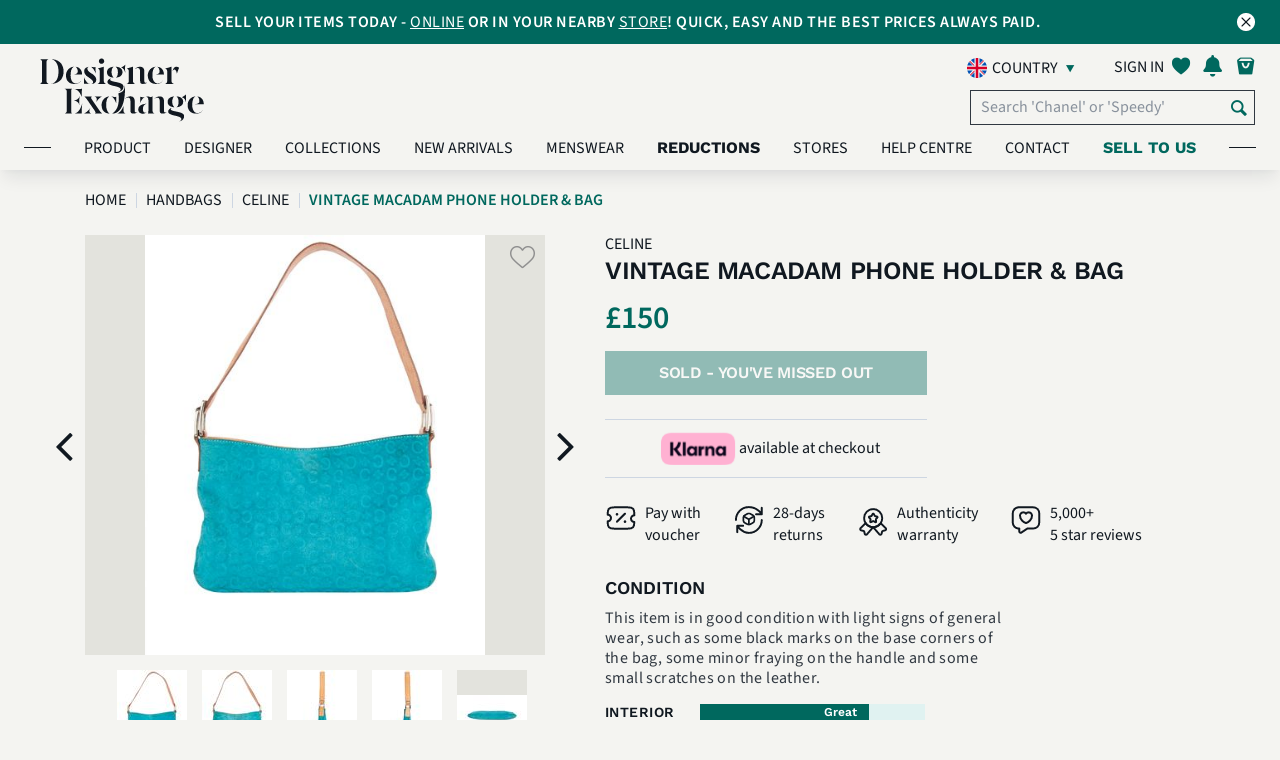

--- FILE ---
content_type: text/html; charset=UTF-8
request_url: https://uk.designerexchange.com/product-detail/handbags/c%C3%A9line/vintage-macadam-phone-holder--bag/SHANCEL834359
body_size: 27692
content:
<!-- start of header -->
<!DOCTYPE html>
<html lang="en-GB">
<head>
    <meta charset="UTF-8">
    <meta http-equiv="x-ua-compatible" content="IE=Edge">
    <meta name="csrf-param" content="_csrf-frontend">
<meta name="csrf-token" content="XPBb17lufW8CXvw2kthDRLXptWExUS4NcLTa4wBV_R8Mogi-6wYoB1tz0RvRlBUmgZHkLVoERkkfjb68MmyvXQ==">
    <meta name="facebook-domain-verification" content="tlzffeokk85l32vk5ys658b1tnxjz6" />
        <link rel="icon" type="image/x-icon" href="/favicon.ico">
    <title>
        Vintage Macadam Phone Holder &amp; Bag, Celine - Designer Exchange | Buy Sell Exchange    </title>
    <link rel="preconnect" href="https://fonts.googleapis.com/">
    <link rel="preload" href="https://fonts.googleapis.com/icon?family=Material+Icons" as="style" crossorigin="anonymous">
    <link href="https://fonts.googleapis.com/icon?family=Material+Icons" rel="stylesheet" crossorigin="anonymous">
            <link rel="preload" href="/css/my-account-icn.css" as="style" crossorigin="anonymous">
        <link rel="stylesheet" href="/css/my-account-icn.css" crossorigin="anonymous">
            <link rel="canonical" href="https://uk.designerexchange.com/product-detail/handbags/céline/vintage-macadam-phone-holder--bag/SHANCEL834359" />
        <meta name="author" content="">
            <meta name="viewport" content="width=device-width, initial-scale=1">
        <meta name="viewport" content="minimum-scale=1.0, width=device-width, maximum-scale=1, user-scalable=no"/>
        <meta name="keywords" content="Vintage Macadam Phone Holder &amp; Bag,Celine,Designer Exchange,buy,sell,exchange,pre-loved,designer bags,handbags,designer handbags,watches,sunglasses,jewellery,accessories,United Kingdom">
<meta name="description" content=",">
<meta property="og:title" content="Vintage Macadam Phone Holder &amp; Bag">
<meta property="og:url" content="https://uk.designerexchange.com/product-detail/handbags/c%C3%A9line/vintage-macadam-phone-holder--bag/SHANCEL834359">
<meta property="og:image" content="https://uk.static.designerexchange.com/product_images/uk/Handbags/HB - Celine/SHANCEL834359_1_M.JPG">
<meta property="og:site_name" content="Designer Exchange">
<meta property="og:description" content=",">
<link type="font/woff" href="/css/fonts/myaccount-custom.woff" rel="preload" as="font" crossorigin="anonymous" onload="this.onload=null;this.rel=&quot;stylesheet&quot;">
<link type="font/woff" href="/css/fonts/fontello.woff" rel="preload" as="font" crossorigin="anonymous" onload="this.onload=null;this.rel=&quot;stylesheet&quot;">
<link type="font/woff2" href="/assets/ad48878a/fonts/SourceSans3-Light.woff2" rel="preload" as="font" crossorigin="anonymous" onload="this.onload=null;this.rel=&quot;stylesheet&quot;">
<link type="font/woff2" href="/assets/ad48878a/fonts/SourceSans3-Regular.woff2" rel="preload" as="font" crossorigin="anonymous" onload="this.onload=null;this.rel=&quot;stylesheet&quot;">
<link type="font/woff2" href="/assets/ad48878a/fonts/SourceSans3-SemiBold.woff2" rel="preload" as="font" crossorigin="anonymous" onload="this.onload=null;this.rel=&quot;stylesheet&quot;">
<link type="font/woff2" href="/assets/ad48878a/fonts/SourceSans3-Bold.woff2" rel="preload" as="font" crossorigin="anonymous" onload="this.onload=null;this.rel=&quot;stylesheet&quot;">
<link type="font/woff2" href="/assets/ad48878a/fonts/WorkSans-Regular.woff2" rel="preload" as="font" crossorigin="anonymous" onload="this.onload=null;this.rel=&quot;stylesheet&quot;">
<link type="font/woff2" href="/assets/ad48878a/fonts/WorkSans-SemiBold.woff2" rel="preload" as="font" crossorigin="anonymous" onload="this.onload=null;this.rel=&quot;stylesheet&quot;">
<link type="font/woff2" href="/assets/ad48878a/fonts/WorkSans-Bold.woff2" rel="preload" as="font" crossorigin="anonymous" onload="this.onload=null;this.rel=&quot;stylesheet&quot;">
<link type="font/woff2" href="/assets/ad48878a/fonts/DMSerifDisplay-Regular.woff2" rel="preload" as="font" crossorigin="anonymous" onload="this.onload=null;this.rel=&quot;stylesheet&quot;">
<link type="font/woff2" href="/assets/ad48878a/plugins/webfonts/fonts/lato-regular-webfont.woff2" rel="preload" as="font" crossorigin="anonymous" onload="this.onload=null;this.rel=&quot;stylesheet&quot;">
<link type="font/woff2" href="/assets/ad48878a/plugins/webfonts/fonts/lato-light-webfont.woff2" rel="preload" as="font" crossorigin="anonymous" onload="this.onload=null;this.rel=&quot;stylesheet&quot;">
<link type="font/woff2" href="/assets/ad48878a/plugins/webfonts/fonts/lato-bold-webfont.woff2" rel="preload" as="font" crossorigin="anonymous" onload="this.onload=null;this.rel=&quot;stylesheet&quot;">
<link type="font/woff2" href="/assets/ad48878a/plugins/webfonts/fonts/lato-black-webfont.woff2" rel="preload" as="font" crossorigin="anonymous" onload="this.onload=null;this.rel=&quot;stylesheet&quot;">
<link type="font/woff2" href="/assets/ad48878a/plugins/webfonts/fonts/lato-hairline-webfont.woff2" rel="preload" as="font" crossorigin="anonymous" onload="this.onload=null;this.rel=&quot;stylesheet&quot;">
<link type="font/woff" href="/assets/ad48878a/plugins/webfonts/fonts/icomoon.woff" rel="preload" as="font" crossorigin="anonymous" onload="this.onload=null;this.rel=&quot;stylesheet&quot;">
<link type="font/woff" href="/assets/ad48878a/plugins/webfonts/fonts/dex-icons.woff" rel="preload" as="font" crossorigin="anonymous" onload="this.onload=null;this.rel=&quot;stylesheet&quot;">
<link type="font/woff" href="/assets/ad48878a/plugins/webfonts/fonts/dex-account-icons.woff" rel="preload" as="font" crossorigin="anonymous" onload="this.onload=null;this.rel=&quot;stylesheet&quot;">
<link href="https://uk.static.designerexchange.com/product_images/uk/Handbags/HB - Celine/SHANCEL834359_1_XL.JPG" rel="preload" as="image" fetchpriority="high">
<link href="/minify/3f09283430f082516033eff119f4f3794bd3e371.css?v=1767612772" rel="stylesheet">
<link href="/minify/28c5e1b625c1937093194614b802ca51d95608fc.css?v=1767612772" rel="stylesheet">
<link href="/minify/a607e44c070bcb221796c336236fa390595f35ff.css?v=1767612772" rel="stylesheet">
<link href="/minify/f954934df2c13991c26b8ef46b0249e2349bc8cd.css?v=1767612772" rel="stylesheet">
<link href="/minify/097e226bc2eada186243d00240e8ea1fa84c30eb.css?v=1767612772" rel="stylesheet">
<link href="/minify/39487b7a35d1166f7d22c623a1871c2d57dd463d.css?v=1767612772" rel="stylesheet">
<link href="/minify/aa4bfd033a06d8932445201459e5bc697f1e9e35.css?v=1767612772" rel="stylesheet">
<link href="/minify/172ad1ec8535e19fbd63d191c36324aa9493e937.css?v=1767612772" rel="stylesheet">
<link href="/minify/69d2c77e08ef2b391a1b2b2ac2a355a5c481dc07.css?v=1767612772" rel="stylesheet">
<link href="/minify/28dbc43434fe064b48c75c902522e7f948765812.css?v=1767612772" rel="stylesheet">
<link href="/minify/ab7bb51b4e43d5ed302042a51c540cd312620f89.css?v=1767612772" rel="stylesheet">
<link href="/minify/2199556c17f4d95419bc7ad7d2e1797e62f251d3.css?v=1767612772" rel="stylesheet">
<link href="/minify/b8bc758ef084c16c0d12f6da5d7e146a621b4b87.css?v=1767612772" rel="stylesheet">
<link href="/minify/cfe1bfd40dfc987c5b70688c1311b741deea865d.css?v=1767612772" rel="stylesheet">
<link href="/minify/b895660967b8934a1f20c30b6fd16a323369bfbc.css?v=1767612772" rel="stylesheet">
<link href="/minify/a69d6db3c5e4ed12a3ea133047a81797f945ee9a.css?v=1767612772" rel="stylesheet">
<link href="/minify/a7fc5d7c126859ed05367135c2d1f2229c3abade.css?v=1767612772" rel="stylesheet">
<link href="/minify/a50a27bfd4343fe2a03bd4884c1cca5483d2f53b.css?v=1767612772" rel="stylesheet">
<link href="/minify/ce3bec00f7a8ef4895d5353aeda1c5add5110393.css?v=1767612772" rel="stylesheet">
<script src="/assets/4533bf34/jquery.min.js?v=1767612771"></script>
<script src="/assets/f20d46b3/yii.js?v=1767612771"></script>
<script src="/assets/ccb5c226/js/bootstrap.bundle.min.js?v=1767612772"></script>
<script src="/assets/ad48878a/plugins/owl-carousel-2.2.1/js/owl.carousel.min.js?v=1767612772"></script>
<script src="/assets/ad48878a/js/index.js?v=1767612772"></script>
<script src="/assets/ad48878a/plugins/jquery-lazy/jquery.lazy.min.js?v=1767612772"></script>
<script src="/assets/ad48878a/plugins/youtube/iframe_api.js?v=1767612772"></script>
<script>var signInErr = {"cookieError":"Our website requires cookies to function. Please enable cookies in your browser.","emptyEmailError":"Please provide an email","invalidEmailError":"Invalid email address","emptyPasswordError":"Please provide a password ","errorOccured":"Apologies! Something went wrong. Please try again later.","gdprAgreement_1400":"Please confirm your age and accept our Terms \u0026 Conditions along with Privacy Policy to sign in.","gdprAgreement_1401":"Please accept our Terms \u0026 Conditions along with Privacy Policy to sign in.","gdprAgreement_1402":"Please accept our Terms \u0026 Conditions to sign in.","gdprAgreement_1403":"Please accept our Privacy Policy to sign in."};
var signUpErr = {"cookieError":"Our website requires cookies to function. Please enable cookies in your browser.","emptyNameError":"Please provide a name","emptySurnameError":"Please provide a surname","emptyEmailError":"Please provide an email","invalidEmailError":"Invalid email address","emptyPasswordError":"Please provide a password ","invalidPasswordLengthError":"Password must be 8-100 characters","errorOccured":"Error occured. Please try again","isMemberGDPREnabled":1,"missingGdprConsentError":"Please confirm your age and accept our Terms \u0026 Conditions along with Privacy Policy to sign up.","invalidPasswordSpaceError":"Your password may not start or end with a space","invalidPasswordError":"Invalid password","invalidNameError":"Only alphanumeric characters are allowed."};
var resetPass = {"emptyEmailError":"Please provide an email","invalidEmailError":"Invalid email address","resetPassMsg":"and click here to","signIn":"Sign in","systemErrorOccured":"System error occurred. Please try again later","url":"https:\/\/uk.designerexchange.com\/member\/resetpass"};
var accountErr = {"systemErrorOccured":"System error occurred. Please try again later","blankFirstNameError":"Please provide a name","invalidFirstNameError":"Invalid name. Only alphanumeric characters are allowed","blankLastNameError":"Please provide a surname","invalidLastNameError":"Invalid surname. Only alphanumeric characters are allowed."};
var generalParams = {"flagPredictive":1,"isClickAndCollectEnabled":1,"precision":"2","decimalSeparator":".","thousandSeparator":",","postFixCurrencySymbol":0,"currencySymbol":"\u0026pound;","noEmail":"Please provide an email","invalidEmail":"Invalid email address","subscriptionUpdated":"Thank you for subscribing to our newsletter","errorSubscribing":"Sorry, there is currently a problem with our system. Please try again later.","newsletterHeading":"SUBSCRIBE FOR EXCLUSIVE CONTENT, OFFERS AND UPDATES","total":"Total: ","noFavourites":"No Favourites","item":"item","items":"items","algoliaBrowseEnabled":1,"algoliaIndexName":"prod_dex_uk","algoliaAppId":"DVWEN4F1J1","algoliaAppKey":"6152df086049488003a7451c2112650a","algoliaHostUrl":["search.designerexchange.io"],"isBoxesPriceReductionEnabled":1,"isReductionMenuCacheEnabled":1,"minReductionCount":10,"availableOnline":"In Stock Online","availableInStock":"In Stock In Store","productText":"Product","productsText":"Products","supercatKeys":{"Handbags":2,"Clothing":8,"Shoes":7,"Accessories":3,"Jewellery":5},"supercatsArr":{"2":"Handbags","8":"Clothing","7":"Shoes","3":"Accessories","5":"Jewellery"},"reducedText":"Reduced","userToken":"","imagePathArr":"{\u0022store\u0022:{\u0022rootPath\u0022:\u0022\\\/mnt\\\/web-images\\\/dex-www.git\u0022,\u0022docRootPath\u0022:\u0022\\\/mnt\\\/web-images\\\/dex-www.git\u0022,\u0022virtualRelativePath\u0022:\u0022store_images\u0022,\u0022actualRelativePath\u0022:\u0022\\\/store\u0022},\u0022product\u0022:{\u0022rootPath\u0022:\u0022\\\/mnt\\\/web-images\\\/dex-www.git\u0022,\u0022docRootPath\u0022:\u0022\\\/mnt\\\/web-images\\\/dex-www.git\u0022,\u0022virtualRelativePath\u0022:\u0022\\\/product_images\u0022,\u0022actualRelativePath\u0022:\u0022\\\/product\u0022,\u0022imagesToDisplay\u0022:[\u00221\u0022,\u00222\u0022,\u00223\u0022,\u00224\u0022,\u00225\u0022,\u00226\u0022,\u00228\u0022,\u002270\u0022,\u002271\u0022,\u002272\u0022,\u002273\u0022,\u002274\u0022,\u002275\u0022,\u002276\u0022,\u002277\u0022,\u002278\u0022,\u002279\u0022],\u0022defaultImageVirtualPath\u0022:\u0022\\\/default\u0022,\u0022defaultImageName\u0022:\u0022DEFIMG\u0022}}","country":"uk","assetBaseUrl":"\/assets\/ad48878a","staticImageBaseUrl":"https:\/\/uk.static.designerexchange.com","placeHolderImage":"\/images\/product_placeholder.jpg","isSellModeEnabled":true,"boxesReducedPriceDisplayWindow":30,"rrpText":"RRP","addToFavText":"Save to favourites","removeFromFavText":"Remove from favourites","sizeText":" - Size ","reducedPriceFilterFieldName":"previousPrice","isShowSellExchangePriceEnabled":0,"favouriteBoxes":"[]","currencyCode":"GBP","staticHostDomain":"https:\/\/uk.static.designerexchange.com","alogliaPredictiveSearchEnabled":1,"defaultSortIndex":"prod_dex_uk","defaultSortKey":"","isCategoryStringModeEnabled":1,"isAlgoliaBoxVisibilityOnWebEnabled":1,"boxVisibilityOnWebKey":"boxVisibilityOnWeb","isKlaviyoEnabled":1,"isSeparateBillingAndDeliveryAddressesEnabled":1,"kioskCookie":false,"kioskOverlayImageTime":120000,"algoliaInitialConnectTime":"2000","algoliaInitialReadTime":"5000","getAbsoluteUrl":"https:\/\/uk.designerexchange.com\/","productImagePreviewName":{"1":"front view","2":"back view","3":"side view","4":"bottom view","5":"top view","6":"inside view","8":"angled front view"},"otherView":"other view","phoneNumberValidationError":"The contact number can’t exceed #maxDigits# digits. Please check and try again.","newArrivalsData":{"hits":[{"Age":["Contemporary"],"new":0,"Look":["Streetwear","Holiday Wear","Party"],"scId":"8","Dress":["Party"],"Odour":["NA"],"boxId":"SDRE6012","Colour":["Pink"],"Gender":["Women"],"origin":"UK","rating":0,"stores":["Knightsbridge"],"Product":["Clothing"],"boxName":"Balenciaga Asymmetric Dress, Poly, Pink, UK 10, 3*","buyPerc":40,"gradeId":null,"Clothing":["Dresses"],"Designer":["Balenciaga"],"Exterior":["Great"],"Hardware":["NA"],"Includes":["No Additionals"],"Interior":["Great"],"Material":["Polyester Mix"],"Neckline":["Bardot \/ Off the Shoulder"],"Seasonal":["Spring","Summer"],"imageUrls":{"large":"https:\/\/uk.static.designerexchange.com\/product_images\/uk\/Clothing\/Dresses\/SDRE6012_1_L.PNG","small":"https:\/\/uk.static.designerexchange.com\/product_images\/uk\/Clothing\/Dresses\/SDRE6012_1_S.PNG","medium":"https:\/\/uk.static.designerexchange.com\/product_images\/uk\/Clothing\/Dresses\/SDRE6012_1_M.PNG","masterBoxLarge":null,"masterBoxSmall":null,"masterBoxMedium":null},"sellPrice":120,"showOnWeb":1,"timestamp":"2026-01-16 18:00:09","boxDeleted":0,"categoryId":"167","firstPrice":120,"imageNames":["SDRE6012_1_XL.PNG","SDRE6012_72_XL.PNG","SDRE6012_73_XL.PNG","SDRE6012_2_XL.PNG"],"operatorId":null,"outOfStock":["Manchester","Birmingham","Ecommerce","Kensington","Chelsea","Leeds","Studio","Designer Exchange Pop Up","Bicester Village","Ashford","Cheshire Oaks"],"masterBoxId":0,"networkName":null,"Skirt Length":["Mini"],"availability":["In Stock In Store","In Stock Online"],"cashBuyPrice":0,"categoryName":"Dresses","discontinued":0,"ecomQuantity":1,"exchangePerc":60,"inStockStore":1,"productImage":1,"superCatName":"Clothing","Sleeve Length":["Sleeveless"],"boxBuyAllowed":1,"exchangePrice":0,"imageFileName":null,"inStockOnline":1,"masterBoxname":null,"previousPrice":null,"productLineId":[10],"webBuyAllowed":1,"boxSaleAllowed":1,"firstImageDate":"2026-01-16 17:47:30","firstStockDate":"2026-01-09 12:59:28","manufacturerId":null,"superCatActive":1,"webSaleAllowed":1,"popularityScore":0.0026178009999999999,"productLineName":["Outerwear"],"webShowBuyPrice":1,"UK Clothing Size":["Womens 10"],"boxWebBuyAllowed":1,"categoryReadOnly":0,"collectionStores":["Knightsbridge"],"firstStockInDate":"2026-01-09 12:59:28","manufacturerName":null,"priceLastChanged":"2026-01-08 16:39:55","webShowSellPrice":1,"boxWebSaleAllowed":1,"superCatShowOnWWW":1,"Box Image Internal":["SDRE6012_2_XL.PNG","SDRE6012_73_XL.PNG","SDRE6012_72_XL.PNG","SDRE6012_1_XL.PNG"],"boxVisibilityOnWeb":1,"collectionQuantity":1,"cashPriceCalculated":50,"isImageTypeInternal":1,"categoryFriendlyName":"Dresses","showOnWebHotProducts":1,"superCatDisplayOrder":2,"superCatFriendlyName":"Clothing","Condition Description":["The item is in very good condition, with signs of gentle wear."],"Country of Manufacture":["Italy"],"exchangePriceCalculated":70,"priceLastChanged_timestamp":1767890395,"priceReduced":0,"objectID":"SDRE6012","_highlightResult":{"boxId":{"value":"SDRE6012","matchLevel":"none","matchedWords":[]},"boxName":{"value":"Balenciaga Asymmetric Dress, Poly, Pink, UK 10, 3*","matchLevel":"none","matchedWords":[]},"categoryFriendlyName":{"value":"Dresses","matchLevel":"none","matchedWords":[]},"superCatFriendlyName":{"value":"Clothing","matchLevel":"none","matchedWords":[]}}},{"Age":["Vintage"],"new":0,"Look":["Everyday"],"scId":"5","Odour":["NA"],"boxId":"SNECTIF0390","Colour":["Silver"],"Gender":["Women"],"origin":"UK","rating":0,"stores":["Knightsbridge"],"Product":["Jewellery"],"boxName":"Tiffany \u0026 Co Paloma Picasso Crescent Moon Necklace, Silver 925, B, 3*","buyPerc":50,"gradeId":null,"Designer":["Tiffany"],"Exterior":["Good"],"Hardware":["Good"],"Includes":["Original Box"],"Interior":["Good"],"Material":["Sterling Silver"],"Necklace":["Princess"],"Seasonal":["Autumn \/ Fall","Spring","Summer","Winter"],"Jewellery":["Necklaces"],"imageUrls":{"large":"https:\/\/uk.static.designerexchange.com\/product_images\/uk\/Jewellery\/Necklaces\/SNECTIF0390_1_L.PNG","small":"https:\/\/uk.static.designerexchange.com\/product_images\/uk\/Jewellery\/Necklaces\/SNECTIF0390_1_S.PNG","medium":"https:\/\/uk.static.designerexchange.com\/product_images\/uk\/Jewellery\/Necklaces\/SNECTIF0390_1_M.PNG","masterBoxLarge":null,"masterBoxSmall":null,"masterBoxMedium":null},"sellPrice":140,"showOnWeb":1,"timestamp":"2026-01-16 17:50:03","boxDeleted":0,"categoryId":"207","firstPrice":140,"imageNames":["SNECTIF0390_72_XL.PNG","SNECTIF0390_73_XL.PNG","SNECTIF0390_2_XL.PNG","SNECTIF0390_1_XL.PNG"],"operatorId":null,"outOfStock":["Manchester","Birmingham","Ecommerce","Kensington","Chelsea","Leeds","Studio","Designer Exchange Pop Up","Bicester Village","Ashford","Cheshire Oaks"],"masterBoxId":0,"networkName":null,"availability":["In Stock In Store","In Stock Online"],"cashBuyPrice":0,"categoryName":"Necklaces","discontinued":0,"ecomQuantity":1,"exchangePerc":70,"inStockStore":1,"productImage":1,"superCatName":"Jewellery","boxBuyAllowed":1,"exchangePrice":0,"imageFileName":null,"inStockOnline":1,"masterBoxname":null,"previousPrice":null,"productLineId":[6],"webBuyAllowed":1,"boxSaleAllowed":1,"firstImageDate":"2026-01-16 17:31:46","firstStockDate":"2025-12-24 09:58:39","manufacturerId":null,"superCatActive":1,"webSaleAllowed":1,"Hardware Colour":["Silver"],"Jewellery Style":["Fashion Jewellery"],"popularityScore":0,"productLineName":["Jewellery"],"webShowBuyPrice":0,"boxWebBuyAllowed":1,"categoryReadOnly":0,"collectionStores":["Knightsbridge"],"firstStockInDate":"2025-12-24 09:58:39","manufacturerName":null,"priceLastChanged":"2025-12-23 16:05:43","webShowSellPrice":0,"Hardware Material":["Silver"],"boxWebSaleAllowed":1,"superCatShowOnWWW":1,"Box Image Internal":["SNECTIF0390_73_XL.PNG","SNECTIF0390_72_XL.PNG","SNECTIF0390_1_XL.PNG","SNECTIF0390_2_XL.PNG"],"boxVisibilityOnWeb":1,"collectionQuantity":1,"cashPriceCalculated":70,"isImageTypeInternal":1,"categoryFriendlyName":"Necklaces","showOnWebHotProducts":1,"superCatDisplayOrder":5,"superCatFriendlyName":"Jewellery","Condition Description":["This item is in good overall condition with some obvious signs of use such as small scratches on the metal."],"exchangePriceCalculated":100,"priceLastChanged_timestamp":1766505943,"priceReduced":0,"objectID":"SNECTIF0390","_highlightResult":{"boxId":{"value":"SNECTIF0390","matchLevel":"none","matchedWords":[]},"boxName":{"value":"Tiffany \u0026 Co Paloma Picasso Crescent Moon Necklace, Silver 925, B, 3*","matchLevel":"none","matchedWords":[]},"categoryFriendlyName":{"value":"Necklaces","matchLevel":"none","matchedWords":[]},"superCatFriendlyName":{"value":"Jewellery","matchLevel":"none","matchedWords":[]}}},{"new":0,"scId":"2","boxId":"SHANPRA5635","origin":"UK","rating":0,"stores":["Cheshire Oaks"],"boxName":"Mini Embellished Triangle Bag, Satin, Black, 270, 2*","buyPerc":50,"gradeId":null,"imageUrls":{"large":"https:\/\/uk.static.designerexchange.com\/product_images\/uk\/Handbags\/HB - Prada\/SHANPRA5635_1_L.PNG","small":"https:\/\/uk.static.designerexchange.com\/product_images\/uk\/Handbags\/HB - Prada\/SHANPRA5635_1_S.PNG","medium":"https:\/\/uk.static.designerexchange.com\/product_images\/uk\/Handbags\/HB - Prada\/SHANPRA5635_1_M.PNG","masterBoxLarge":null,"masterBoxSmall":null,"masterBoxMedium":null},"sellPrice":750,"showOnWeb":1,"timestamp":"2026-01-16 17:50:03","boxDeleted":0,"categoryId":"25","firstPrice":750,"imageNames":["SHANPRA5635_2_XL.PNG","SHANPRA5635_4_XL.PNG","SHANPRA5635_3_XL.PNG","SHANPRA5635_5_XL.PNG","SHANPRA5635_1_XL.PNG"],"operatorId":null,"outOfStock":["Knightsbridge","Manchester","Birmingham","Ecommerce","Kensington","Chelsea","Leeds","Studio","Designer Exchange Pop Up","Bicester Village","Ashford","Knightsbridge"],"masterBoxId":0,"networkName":null,"availability":["In Stock In Store","In Stock Online"],"cashBuyPrice":0,"categoryName":"HB - Prada","discontinued":0,"ecomQuantity":1,"exchangePerc":70,"inStockStore":1,"productImage":1,"superCatName":"Handbags","boxBuyAllowed":1,"exchangePrice":0,"imageFileName":null,"inStockOnline":1,"masterBoxname":null,"previousPrice":null,"productLineId":[2],"webBuyAllowed":1,"boxSaleAllowed":1,"firstImageDate":"2026-01-16 17:30:38","firstStockDate":"2026-01-09 12:24:03","manufacturerId":null,"superCatActive":1,"webSaleAllowed":1,"popularityScore":0.0026178009999999999,"productLineName":["Designer Handbags"],"webShowBuyPrice":1,"boxWebBuyAllowed":1,"categoryReadOnly":0,"collectionStores":["Cheshire Oaks"],"firstStockInDate":"2026-01-09 12:24:03","manufacturerName":null,"priceLastChanged":"2026-01-09 10:30:51","webShowSellPrice":1,"boxWebSaleAllowed":1,"superCatShowOnWWW":1,"Box Image Internal":["SHANPRA5635_4_XL.PNG","SHANPRA5635_2_XL.PNG","SHANPRA5635_3_XL.PNG","SHANPRA5635_5_XL.PNG","SHANPRA5635_1_XL.PNG"],"boxVisibilityOnWeb":1,"collectionQuantity":1,"cashPriceCalculated":375,"isImageTypeInternal":1,"categoryFriendlyName":"Prada","showOnWebHotProducts":1,"superCatDisplayOrder":1,"superCatFriendlyName":"Handbags","exchangePriceCalculated":525,"priceLastChanged_timestamp":1767954651,"priceReduced":0,"objectID":"SHANPRA5635","_highlightResult":{"boxId":{"value":"SHANPRA5635","matchLevel":"none","matchedWords":[]},"boxName":{"value":"Mini Embellished Triangle Bag, Satin, Black, 270, 2*","matchLevel":"none","matchedWords":[]},"categoryFriendlyName":{"value":"Prada","matchLevel":"none","matchedWords":[]},"superCatFriendlyName":{"value":"Handbags","matchLevel":"none","matchedWords":[]}}},{"Age":["Contemporary"],"new":0,"Look":["Everyday"],"scId":"2","Odour":["Good"],"boxId":"SHANGUC5752","Colour":["Black"],"Gender":["Women"],"origin":"UK","rating":0,"stores":["Manchester"],"Handbag":["Crossbody"],"Product":["Handbags"],"boxName":"Small GG Marmont Camera Bag, Leather, Black, 213317, DB, 2*","buyPerc":60,"gradeId":null,"Designer":["Gucci"],"Exterior":["Good"],"Hardware":["Good"],"Includes":["Original Dust Bag"],"Interior":["Good"],"Material":["Leather"],"Seasonal":["Autumn \/ Fall","Spring","Summer","Winter"],"Item Size":["24cm x 13cm x 6cm"],"imageUrls":{"large":"https:\/\/uk.static.designerexchange.com\/product_images\/uk\/Handbags\/HB - Gucci\/SHANGUC5752_1_L.PNG","small":"https:\/\/uk.static.designerexchange.com\/product_images\/uk\/Handbags\/HB - Gucci\/SHANGUC5752_1_S.PNG","medium":"https:\/\/uk.static.designerexchange.com\/product_images\/uk\/Handbags\/HB - Gucci\/SHANGUC5752_1_M.PNG","masterBoxLarge":null,"masterBoxSmall":null,"masterBoxMedium":null},"sellPrice":650,"showOnWeb":1,"timestamp":"2026-01-16 17:30:07","boxDeleted":0,"categoryId":"13","firstPrice":650,"imageNames":["SHANGUC5752_3_XL.PNG","SHANGUC5752_4_XL.PNG","SHANGUC5752_5_XL.PNG","SHANGUC5752_1_XL.PNG","SHANGUC5752_2_XL.PNG"],"operatorId":null,"outOfStock":["Knightsbridge","Birmingham","Ecommerce","Kensington","Chelsea","Leeds","Studio","Designer Exchange Pop Up","Bicester Village","Ashford","Cheshire Oaks","Knightsbridge"],"masterBoxId":0,"networkName":null,"availability":["In Stock In Store","In Stock Online"],"cashBuyPrice":0,"categoryName":"HB - Gucci","discontinued":0,"ecomQuantity":1,"exchangePerc":80,"inStockStore":1,"productImage":1,"superCatName":"Handbags","boxBuyAllowed":1,"exchangePrice":0,"imageFileName":null,"inStockOnline":1,"masterBoxname":null,"previousPrice":null,"productLineId":[2],"webBuyAllowed":1,"boxSaleAllowed":1,"firstImageDate":"2026-01-16 17:26:19","firstStockDate":"2026-01-01 14:54:17","manufacturerId":null,"superCatActive":1,"webSaleAllowed":1,"Hardware Colour":["Yellow Gold"],"popularityScore":0,"productLineName":["Designer Handbags"],"webShowBuyPrice":1,"boxWebBuyAllowed":1,"categoryReadOnly":0,"collectionStores":["Manchester"],"firstStockInDate":"2026-01-01 14:54:17","manufacturerName":null,"priceLastChanged":"2026-01-01 11:48:18","webShowSellPrice":1,"Hardware Material":["Brass"],"boxWebSaleAllowed":1,"superCatShowOnWWW":1,"Box Image Internal":["SHANGUC5752_3_XL.PNG","SHANGUC5752_4_XL.PNG","SHANGUC5752_5_XL.PNG","SHANGUC5752_1_XL.PNG","SHANGUC5752_2_XL.PNG"],"boxVisibilityOnWeb":1,"collectionQuantity":1,"cashPriceCalculated":390,"isImageTypeInternal":1,"categoryFriendlyName":"Gucci","showOnWebHotProducts":1,"superCatDisplayOrder":1,"superCatFriendlyName":"Handbags","Condition Description":["This item is in good overall condition with some minor signs of wear."],"Country of Manufacture":["Italy"],"exchangePriceCalculated":520,"priceLastChanged_timestamp":1767268098,"priceReduced":0,"objectID":"SHANGUC5752","_highlightResult":{"boxId":{"value":"SHANGUC5752","matchLevel":"none","matchedWords":[]},"boxName":{"value":"Small GG Marmont Camera Bag, Leather, Black, 213317, DB, 2*","matchLevel":"none","matchedWords":[]},"categoryFriendlyName":{"value":"Gucci","matchLevel":"none","matchedWords":[]},"superCatFriendlyName":{"value":"Handbags","matchLevel":"none","matchedWords":[]}}},{"Age":["Contemporary"],"Top":["Blouse"],"new":0,"Look":["Everyday","Holiday Wear"],"scId":"8","Odour":["NA"],"Print":["Floral"],"boxId":"SDREDOL4529","Colour":["Black"],"Gender":["Women"],"origin":"UK","rating":0,"stores":["Knightsbridge"],"Product":["Clothing"],"boxName":"Dolce \u0026 Gabbana Floral \u0026 Polka Dot Tie-Waist Blouse, Silk, Multi, UK 8, 2*","buyPerc":50,"gradeId":null,"Clothing":["Tops"],"Designer":["Dolce \u0026 Gabbana"],"Exterior":["Good"],"Hardware":["NA"],"Includes":["No Additionals"],"Interior":["Good"],"Material":["Silk"],"Neckline":["Round \/ Crew"],"Seasonal":["Autumn \/ Fall","Spring","Summer","Winter"],"imageUrls":{"large":"https:\/\/uk.static.designerexchange.com\/product_images\/uk\/Clothing\/Tops\/SDREDOL4529_1_L.PNG","small":"https:\/\/uk.static.designerexchange.com\/product_images\/uk\/Clothing\/Tops\/SDREDOL4529_1_S.PNG","medium":"https:\/\/uk.static.designerexchange.com\/product_images\/uk\/Clothing\/Tops\/SDREDOL4529_1_M.PNG","masterBoxLarge":null,"masterBoxSmall":null,"masterBoxMedium":null},"sellPrice":140,"showOnWeb":1,"timestamp":"2026-01-16 17:30:07","boxDeleted":0,"categoryId":"184","firstPrice":140,"imageNames":["SDREDOL4529_1_XL.PNG","SDREDOL4529_2_XL.PNG","SDREDOL4529_73_XL.PNG","SDREDOL4529_72_XL.PNG"],"operatorId":null,"outOfStock":["Manchester","Birmingham","Ecommerce","Kensington","Chelsea","Leeds","Studio","Designer Exchange Pop Up","Bicester Village","Ashford","Cheshire Oaks"],"masterBoxId":0,"networkName":null,"availability":["In Stock In Store","In Stock Online"],"cashBuyPrice":0,"categoryName":"Tops","discontinued":0,"ecomQuantity":1,"exchangePerc":70,"inStockStore":1,"productImage":1,"superCatName":"Clothing","Sleeve Length":["Long Sleeved"],"boxBuyAllowed":1,"exchangePrice":0,"imageFileName":null,"inStockOnline":1,"masterBoxname":null,"previousPrice":null,"productLineId":[10],"webBuyAllowed":1,"boxSaleAllowed":1,"firstImageDate":"2026-01-16 17:23:04","firstStockDate":"2026-01-07 12:30:33","manufacturerId":null,"superCatActive":1,"webSaleAllowed":1,"popularityScore":0,"productLineName":["Outerwear"],"webShowBuyPrice":1,"UK Clothing Size":["Womens 8"],"boxWebBuyAllowed":1,"categoryReadOnly":0,"collectionStores":["Knightsbridge"],"firstStockInDate":"2026-01-07 12:30:33","manufacturerName":null,"priceLastChanged":"2026-01-06 16:48:08","webShowSellPrice":1,"boxWebSaleAllowed":1,"superCatShowOnWWW":1,"Box Image Internal":["SDREDOL4529_2_XL.PNG","SDREDOL4529_1_XL.PNG","SDREDOL4529_73_XL.PNG","SDREDOL4529_72_XL.PNG"],"boxVisibilityOnWeb":1,"collectionQuantity":1,"cashPriceCalculated":70,"isImageTypeInternal":1,"categoryFriendlyName":"Tops","showOnWebHotProducts":1,"superCatDisplayOrder":2,"superCatFriendlyName":"Clothing","Condition Description":["The item is in good condition, with signs of minor wear along interior lining."],"exchangePriceCalculated":100,"priceLastChanged_timestamp":1767718088,"priceReduced":0,"objectID":"SDREDOL4529","_highlightResult":{"boxId":{"value":"SDREDOL4529","matchLevel":"none","matchedWords":[]},"boxName":{"value":"Dolce \u0026 Gabbana Floral \u0026 Polka Dot Tie-Waist Blouse, Silk, Multi, UK 8, 2*","matchLevel":"none","matchedWords":[]},"categoryFriendlyName":{"value":"Tops","matchLevel":"none","matchedWords":[]},"superCatFriendlyName":{"value":"Clothing","matchLevel":"none","matchedWords":[]}}},{"Age":["Contemporary"],"new":0,"Look":["Everyday","Workwear"],"scId":"8","Odour":["Good"],"boxId":"SJACSMC14","Colour":["Blue"],"Gender":["Women"],"Jacket":["Blazer \/ Suit Jacket"],"origin":"UK","rating":0,"stores":["Knightsbridge"],"Product":["Clothing"],"boxName":"Stella McCartney Blazer Jacket, Cotton, Blue, UK14, 3*","buyPerc":40,"gradeId":null,"Clothing":["Jackets"],"Designer":["Stella McCartney"],"Exterior":["Good"],"Hardware":["Good"],"Includes":["No Additionals"],"Interior":["Good"],"Material":["Cotton"],"Seasonal":["Winter","Spring","Summer","Autumn \/ Fall"],"imageUrls":{"large":"https:\/\/uk.static.designerexchange.com\/product_images\/uk\/Clothing\/Jackets\/SJACSMC14_1_L.PNG","small":"https:\/\/uk.static.designerexchange.com\/product_images\/uk\/Clothing\/Jackets\/SJACSMC14_1_S.PNG","medium":"https:\/\/uk.static.designerexchange.com\/product_images\/uk\/Clothing\/Jackets\/SJACSMC14_1_M.PNG","masterBoxLarge":null,"masterBoxSmall":null,"masterBoxMedium":null},"sellPrice":150,"showOnWeb":1,"timestamp":"2026-01-16 17:30:07","boxDeleted":0,"categoryId":"168","firstPrice":150,"imageNames":["SJACSMC14_73_XL.PNG","SJACSMC14_1_XL.PNG","SJACSMC14_72_XL.PNG","SJACSMC14_2_XL.PNG"],"operatorId":null,"outOfStock":["Manchester","Birmingham","Ecommerce","Kensington","Chelsea","Leeds","Studio","Designer Exchange Pop Up","Bicester Village","Ashford","Cheshire Oaks"],"masterBoxId":0,"networkName":null,"availability":["In Stock In Store","In Stock Online"],"cashBuyPrice":0,"categoryName":"Jackets","discontinued":0,"ecomQuantity":1,"exchangePerc":60,"inStockStore":1,"productImage":1,"superCatName":"Clothing","Sleeve Length":["Long Sleeved"],"boxBuyAllowed":1,"exchangePrice":0,"imageFileName":null,"inStockOnline":1,"masterBoxname":null,"previousPrice":null,"productLineId":[10],"webBuyAllowed":1,"boxSaleAllowed":1,"firstImageDate":"2026-01-16 17:21:14","firstStockDate":"2026-01-06 10:04:34","manufacturerId":null,"superCatActive":1,"webSaleAllowed":1,"popularityScore":0,"productLineName":["Outerwear"],"webShowBuyPrice":1,"UK Clothing Size":["Womens 12"],"boxWebBuyAllowed":1,"categoryReadOnly":0,"collectionStores":["Knightsbridge"],"firstStockInDate":"2026-01-06 10:04:34","manufacturerName":null,"priceLastChanged":"2026-01-05 14:45:11","webShowSellPrice":1,"boxWebSaleAllowed":1,"superCatShowOnWWW":1,"Box Image Internal":["SJACSMC14_2_XL.PNG","SJACSMC14_72_XL.PNG","SJACSMC14_1_XL.PNG","SJACSMC14_73_XL.PNG"],"boxVisibilityOnWeb":1,"collectionQuantity":1,"cashPriceCalculated":60,"isImageTypeInternal":1,"categoryFriendlyName":"Jackets","showOnWebHotProducts":1,"superCatDisplayOrder":2,"superCatFriendlyName":"Clothing","Condition Description":["This item is in good condition with minimal signs of general wear."],"Country of Manufacture":["Italy"],"exchangePriceCalculated":90,"priceLastChanged_timestamp":1767624311,"priceReduced":0,"objectID":"SJACSMC14","_highlightResult":{"boxId":{"value":"SJACSMC14","matchLevel":"none","matchedWords":[]},"boxName":{"value":"Stella McCartney Blazer Jacket, Cotton, Blue, UK14, 3*","matchLevel":"none","matchedWords":[]},"categoryFriendlyName":{"value":"Jackets","matchLevel":"none","matchedWords":[]},"superCatFriendlyName":{"value":"Clothing","matchLevel":"none","matchedWords":[]}}},{"Age":["Contemporary"],"Top":["T-Shirt"],"new":0,"Look":["Everyday"],"scId":"8","Odour":["Great"],"boxId":"STOPLOU9348765","Colour":["Blue"],"Gender":["Women"],"origin":"UK","rating":0,"stores":["Cheshire Oaks"],"Product":["Clothing"],"boxName":"Louis Vuitton Striped Short Sleeve Top, Wool, Blue, Sz L, 2*","buyPerc":50,"gradeId":null,"Clothing":["Tops"],"Designer":["Louis Vuitton"],"Exterior":["Good"],"Hardware":["NA"],"Includes":["No Additionals"],"Interior":["Good"],"Material":["Wool"],"Neckline":["Round \/ Crew"],"Seasonal":["Summer","Spring"],"imageUrls":{"large":"https:\/\/uk.static.designerexchange.com\/product_images\/uk\/Clothing\/Tops\/STOPLOU9348765_1_L.PNG","small":"https:\/\/uk.static.designerexchange.com\/product_images\/uk\/Clothing\/Tops\/STOPLOU9348765_1_S.PNG","medium":"https:\/\/uk.static.designerexchange.com\/product_images\/uk\/Clothing\/Tops\/STOPLOU9348765_1_M.PNG","masterBoxLarge":null,"masterBoxSmall":null,"masterBoxMedium":null},"sellPrice":180,"showOnWeb":1,"timestamp":"2026-01-16 17:30:06","boxDeleted":0,"categoryId":"184","firstPrice":180,"imageNames":["STOPLOU9348765_72_XL.PNG","STOPLOU9348765_2_XL.PNG","STOPLOU9348765_73_XL.PNG","STOPLOU9348765_1_XL.PNG"],"operatorId":null,"outOfStock":["Knightsbridge","Manchester","Birmingham","Ecommerce","Kensington","Chelsea","Leeds","Studio","Designer Exchange Pop Up","Bicester Village","Ashford","Knightsbridge"],"masterBoxId":0,"networkName":null,"availability":["In Stock In Store","In Stock Online"],"cashBuyPrice":0,"categoryName":"Tops","discontinued":0,"ecomQuantity":1,"exchangePerc":70,"inStockStore":1,"productImage":1,"superCatName":"Clothing","Sleeve Length":["Short Sleeved"],"boxBuyAllowed":1,"exchangePrice":105,"imageFileName":null,"inStockOnline":1,"masterBoxname":null,"previousPrice":null,"productLineId":[10],"webBuyAllowed":1,"boxSaleAllowed":1,"firstImageDate":"2026-01-16 17:19:44","firstStockDate":"2025-12-29 14:01:16","manufacturerId":null,"superCatActive":1,"webSaleAllowed":1,"popularityScore":0,"productLineName":["Outerwear"],"webShowBuyPrice":1,"UK Clothing Size":["Womens L"],"boxWebBuyAllowed":1,"categoryReadOnly":0,"collectionStores":["Cheshire Oaks"],"firstStockInDate":"2025-12-29 14:01:16","manufacturerName":null,"priceLastChanged":"2025-12-29 09:53:50","webShowSellPrice":1,"boxWebSaleAllowed":1,"superCatShowOnWWW":1,"Box Image Internal":["STOPLOU9348765_1_XL.PNG","STOPLOU9348765_73_XL.PNG","STOPLOU9348765_2_XL.PNG","STOPLOU9348765_72_XL.PNG"],"boxVisibilityOnWeb":1,"collectionQuantity":1,"cashPriceCalculated":90,"isImageTypeInternal":1,"categoryFriendlyName":"Tops","showOnWebHotProducts":1,"superCatDisplayOrder":2,"superCatFriendlyName":"Clothing","Condition Description":["This item is in good overall condition with minor signs of wear."],"Country of Manufacture":["Italy"],"exchangePriceCalculated":105,"priceLastChanged_timestamp":1767002030,"priceReduced":0,"objectID":"STOPLOU9348765","_highlightResult":{"boxId":{"value":"STOPLOU9348765","matchLevel":"none","matchedWords":[]},"boxName":{"value":"Louis Vuitton Striped Short Sleeve Top, Wool, Blue, Sz L, 2*","matchLevel":"none","matchedWords":[]},"categoryFriendlyName":{"value":"Tops","matchLevel":"none","matchedWords":[]},"superCatFriendlyName":{"value":"Clothing","matchLevel":"none","matchedWords":[]}}},{"Age":["Contemporary"],"Top":["Blouse"],"new":0,"Look":["Everyday"],"scId":"8","Odour":["Good"],"boxId":"STOPVAL9872","Colour":["Red"],"Gender":["Women"],"origin":"UK","rating":0,"stores":["Cheshire Oaks"],"Product":["Clothing"],"boxName":"Valentino Bow Blouse, Cotton, Red, UK16, 2*","buyPerc":50,"gradeId":null,"Clothing":["Tops"],"Designer":["Valentino"],"Exterior":["Good"],"Hardware":["NA"],"Includes":["No Additionals"],"Interior":["Good"],"Material":["Cotton"],"Neckline":["Collar"],"Seasonal":["Winter","Summer","Spring","Autumn \/ Fall"],"imageUrls":{"large":"https:\/\/uk.static.designerexchange.com\/product_images\/uk\/Clothing\/Tops\/STOPVAL9872_1_L.PNG","small":"https:\/\/uk.static.designerexchange.com\/product_images\/uk\/Clothing\/Tops\/STOPVAL9872_1_S.PNG","medium":"https:\/\/uk.static.designerexchange.com\/product_images\/uk\/Clothing\/Tops\/STOPVAL9872_1_M.PNG","masterBoxLarge":null,"masterBoxSmall":null,"masterBoxMedium":null},"sellPrice":180,"showOnWeb":1,"timestamp":"2026-01-16 17:30:06","boxDeleted":0,"categoryId":"184","firstPrice":180,"imageNames":["STOPVAL9872_1_XL.PNG","STOPVAL9872_2_XL.PNG","STOPVAL9872_72_XL.PNG","STOPVAL9872_73_XL.PNG"],"operatorId":null,"outOfStock":["Knightsbridge","Manchester","Birmingham","Ecommerce","Kensington","Chelsea","Leeds","Studio","Designer Exchange Pop Up","Bicester Village","Ashford","Knightsbridge"],"masterBoxId":0,"networkName":null,"availability":["In Stock In Store","In Stock Online"],"cashBuyPrice":90,"categoryName":"Tops","discontinued":0,"ecomQuantity":1,"exchangePerc":70,"inStockStore":1,"productImage":1,"superCatName":"Clothing","Sleeve Length":["Long Sleeved"],"boxBuyAllowed":1,"exchangePrice":105,"imageFileName":null,"inStockOnline":1,"masterBoxname":null,"previousPrice":null,"productLineId":[10],"webBuyAllowed":1,"boxSaleAllowed":1,"firstImageDate":"2026-01-16 17:19:43","firstStockDate":"2025-12-29 14:01:16","manufacturerId":null,"superCatActive":1,"webSaleAllowed":1,"popularityScore":0,"productLineName":["Outerwear"],"webShowBuyPrice":1,"UK Clothing Size":["Womens 16"],"boxWebBuyAllowed":1,"categoryReadOnly":0,"collectionStores":["Cheshire Oaks"],"firstStockInDate":"2025-12-29 14:01:16","manufacturerName":null,"priceLastChanged":"2025-12-23 12:12:04","webShowSellPrice":1,"boxWebSaleAllowed":1,"superCatShowOnWWW":1,"Box Image Internal":["STOPVAL9872_73_XL.PNG","STOPVAL9872_1_XL.PNG","STOPVAL9872_2_XL.PNG","STOPVAL9872_72_XL.PNG"],"boxVisibilityOnWeb":1,"collectionQuantity":1,"cashPriceCalculated":90,"isImageTypeInternal":1,"categoryFriendlyName":"Tops","showOnWebHotProducts":1,"superCatDisplayOrder":2,"superCatFriendlyName":"Clothing","Condition Description":["This item is in good overall condition with minor signs of wear."],"Country of Manufacture":["Italy"],"exchangePriceCalculated":105,"priceLastChanged_timestamp":1766491924,"priceReduced":0,"objectID":"STOPVAL9872","_highlightResult":{"boxId":{"value":"STOPVAL9872","matchLevel":"none","matchedWords":[]},"boxName":{"value":"Valentino Bow Blouse, Cotton, Red, UK16, 2*","matchLevel":"none","matchedWords":[]},"categoryFriendlyName":{"value":"Tops","matchLevel":"none","matchedWords":[]},"superCatFriendlyName":{"value":"Clothing","matchLevel":"none","matchedWords":[]}}},{"Age":["Contemporary"],"Top":["Shirt"],"new":0,"Look":["Everyday"],"scId":"8","Odour":["Great"],"boxId":"STOP5960","Colour":["Pink"],"Gender":["Women"],"origin":"UK","rating":0,"stores":["Knightsbridge"],"Product":["Clothing"],"boxName":"Victoria Beckham Floral Jacquard Shirt, Viscose, Pink, UK8, 3*","buyPerc":50,"gradeId":null,"Clothing":["Tops"],"Designer":["Victoria Beckham"],"Exterior":["Great"],"Hardware":["Great"],"Includes":["No Additionals"],"Interior":["Great"],"Material":["Viscose"],"Neckline":["Collar"],"Seasonal":["Autumn \/ Fall","Spring","Summer","Winter"],"imageUrls":{"large":"https:\/\/uk.static.designerexchange.com\/product_images\/uk\/Clothing\/Tops\/STOP5960_1_L.PNG","small":"https:\/\/uk.static.designerexchange.com\/product_images\/uk\/Clothing\/Tops\/STOP5960_1_S.PNG","medium":"https:\/\/uk.static.designerexchange.com\/product_images\/uk\/Clothing\/Tops\/STOP5960_1_M.PNG","masterBoxLarge":null,"masterBoxSmall":null,"masterBoxMedium":null},"sellPrice":170,"showOnWeb":1,"timestamp":"2026-01-16 17:30:06","boxDeleted":0,"categoryId":"184","firstPrice":170,"imageNames":["STOP5960_2_XL.PNG","STOP5960_72_XL.PNG","STOP5960_73_XL.PNG","STOP5960_1_XL.PNG"],"operatorId":null,"outOfStock":["Manchester","Birmingham","Ecommerce","Kensington","Chelsea","Leeds","Studio","Designer Exchange Pop Up","Bicester Village","Ashford","Cheshire Oaks"],"masterBoxId":0,"networkName":null,"availability":["In Stock In Store","In Stock Online"],"cashBuyPrice":0,"categoryName":"Tops","discontinued":0,"ecomQuantity":1,"exchangePerc":70,"inStockStore":1,"productImage":1,"superCatName":"Clothing","Sleeve Length":["Long Sleeved"],"boxBuyAllowed":1,"exchangePrice":0,"imageFileName":null,"inStockOnline":1,"masterBoxname":null,"previousPrice":null,"productLineId":[10],"webBuyAllowed":1,"boxSaleAllowed":1,"firstImageDate":"2026-01-16 17:19:41","firstStockDate":"2026-01-07 10:30:35","manufacturerId":null,"superCatActive":1,"webSaleAllowed":1,"popularityScore":0,"productLineName":["Outerwear"],"webShowBuyPrice":1,"UK Clothing Size":["Womens 8"],"boxWebBuyAllowed":1,"categoryReadOnly":0,"collectionStores":["Knightsbridge"],"firstStockInDate":"2026-01-07 10:30:35","manufacturerName":null,"priceLastChanged":"2026-01-06 17:02:01","webShowSellPrice":1,"boxWebSaleAllowed":1,"superCatShowOnWWW":1,"Box Image Internal":["STOP5960_2_XL.PNG","STOP5960_72_XL.PNG","STOP5960_73_XL.PNG","STOP5960_1_XL.PNG"],"boxVisibilityOnWeb":1,"collectionQuantity":1,"cashPriceCalculated":85,"isImageTypeInternal":1,"categoryFriendlyName":"Tops","showOnWebHotProducts":1,"superCatDisplayOrder":2,"superCatFriendlyName":"Clothing","Condition Description":["This shirt is in good condition with little to no signs of wear."],"Country of Manufacture":["Portugal"],"exchangePriceCalculated":120,"priceLastChanged_timestamp":1767718921,"priceReduced":0,"objectID":"STOP5960","_highlightResult":{"boxId":{"value":"STOP5960","matchLevel":"none","matchedWords":[]},"boxName":{"value":"Victoria Beckham Floral Jacquard Shirt, Viscose, Pink, UK8, 3*","matchLevel":"none","matchedWords":[]},"categoryFriendlyName":{"value":"Tops","matchLevel":"none","matchedWords":[]},"superCatFriendlyName":{"value":"Clothing","matchLevel":"none","matchedWords":[]}}},{"Age":["Contemporary"],"Top":["Blouse"],"new":0,"Look":["Everyday"],"scId":"8","Odour":["NA"],"boxId":"STOPGUC2354","Colour":["Red"],"Gender":["Women"],"origin":"UK","rating":0,"stores":["Knightsbridge"],"Product":["Clothing"],"boxName":"Gucci Ruffled Floral Blouse, Silk, Red, UK 8, 3*","buyPerc":50,"gradeId":null,"Clothing":["Tops"],"Designer":["Gucci"],"Exterior":["Great"],"Hardware":["Good"],"Includes":["No Additionals"],"Interior":["Great"],"Material":["Silk"],"Neckline":["Round \/ Crew"],"Seasonal":["Spring","Summer"],"imageUrls":{"large":"https:\/\/uk.static.designerexchange.com\/product_images\/uk\/Clothing\/Tops\/STOPGUC2354_1_L.PNG","small":"https:\/\/uk.static.designerexchange.com\/product_images\/uk\/Clothing\/Tops\/STOPGUC2354_1_S.PNG","medium":"https:\/\/uk.static.designerexchange.com\/product_images\/uk\/Clothing\/Tops\/STOPGUC2354_1_M.PNG","masterBoxLarge":null,"masterBoxSmall":null,"masterBoxMedium":null},"sellPrice":220,"showOnWeb":1,"timestamp":"2026-01-16 17:30:06","boxDeleted":0,"categoryId":"184","firstPrice":220,"imageNames":["STOPGUC2354_2_XL.PNG","STOPGUC2354_1_XL.PNG","STOPGUC2354_73_XL.PNG","STOPGUC2354_72_XL.PNG"],"operatorId":null,"outOfStock":["Manchester","Birmingham","Ecommerce","Kensington","Chelsea","Leeds","Studio","Designer Exchange Pop Up","Bicester Village","Ashford","Cheshire Oaks"],"masterBoxId":0,"networkName":null,"availability":["In Stock In Store","In Stock Online"],"cashBuyPrice":0,"categoryName":"Tops","discontinued":0,"ecomQuantity":1,"exchangePerc":70,"inStockStore":1,"productImage":1,"superCatName":"Clothing","Sleeve Length":["Long Sleeved"],"boxBuyAllowed":1,"exchangePrice":0,"imageFileName":null,"inStockOnline":1,"masterBoxname":null,"previousPrice":null,"productLineId":[10],"webBuyAllowed":1,"boxSaleAllowed":1,"firstImageDate":"2026-01-16 17:19:40","firstStockDate":"2026-01-07 12:30:33","manufacturerId":null,"superCatActive":1,"webSaleAllowed":1,"popularityScore":0,"productLineName":["Outerwear"],"webShowBuyPrice":1,"UK Clothing Size":["Womens 8"],"boxWebBuyAllowed":1,"categoryReadOnly":0,"collectionStores":["Knightsbridge"],"firstStockInDate":"2026-01-07 12:30:33","manufacturerName":null,"priceLastChanged":"2026-01-06 17:13:24","webShowSellPrice":1,"boxWebSaleAllowed":1,"superCatShowOnWWW":1,"Box Image Internal":["STOPGUC2354_2_XL.PNG","STOPGUC2354_1_XL.PNG","STOPGUC2354_73_XL.PNG","STOPGUC2354_72_XL.PNG"],"boxVisibilityOnWeb":1,"collectionQuantity":1,"cashPriceCalculated":110,"isImageTypeInternal":1,"categoryFriendlyName":"Tops","showOnWebHotProducts":1,"superCatDisplayOrder":2,"superCatFriendlyName":"Clothing","Condition Description":["The item is in very good condition, with signs of gentle use and a slightly loose button."],"exchangePriceCalculated":155,"priceLastChanged_timestamp":1767719604,"priceReduced":0,"objectID":"STOPGUC2354","_highlightResult":{"boxId":{"value":"STOPGUC2354","matchLevel":"none","matchedWords":[]},"boxName":{"value":"Gucci Ruffled Floral Blouse, Silk, Red, UK 8, 3*","matchLevel":"none","matchedWords":[]},"categoryFriendlyName":{"value":"Tops","matchLevel":"none","matchedWords":[]},"superCatFriendlyName":{"value":"Clothing","matchLevel":"none","matchedWords":[]}}},{"Age":["Contemporary"],"Top":["Blouse"],"new":0,"Look":["Everyday","Streetwear","Workwear"],"scId":"8","Odour":["NA"],"Print":["Floral"],"boxId":"STOPDOL8797","Colour":["Pink"],"Gender":["Women"],"origin":"UK","rating":0,"stores":["Knightsbridge"],"Product":["Clothing"],"boxName":"Dolce \u0026 Gabbana Floral Print Blouse, Silk, Pink, UK 8, 3*","buyPerc":40,"gradeId":null,"Clothing":["Tops"],"Designer":["Dolce \u0026 Gabbana"],"Exterior":["Great"],"Hardware":["Great"],"Includes":["No Additionals"],"Interior":["Great"],"Material":["Silk"],"Neckline":["Turtleneck"],"Seasonal":["Spring","Summer"],"imageUrls":{"large":"https:\/\/uk.static.designerexchange.com\/product_images\/uk\/Clothing\/Tops\/STOPDOL8797_1_L.PNG","small":"https:\/\/uk.static.designerexchange.com\/product_images\/uk\/Clothing\/Tops\/STOPDOL8797_1_S.PNG","medium":"https:\/\/uk.static.designerexchange.com\/product_images\/uk\/Clothing\/Tops\/STOPDOL8797_1_M.PNG","masterBoxLarge":null,"masterBoxSmall":null,"masterBoxMedium":null},"sellPrice":150,"showOnWeb":1,"timestamp":"2026-01-16 17:30:06","boxDeleted":0,"categoryId":"184","firstPrice":150,"imageNames":["STOPDOL8797_2_XL.PNG","STOPDOL8797_1_XL.PNG","STOPDOL8797_73_XL.PNG","STOPDOL8797_72_XL.PNG"],"operatorId":null,"outOfStock":["Manchester","Birmingham","Ecommerce","Kensington","Chelsea","Leeds","Studio","Designer Exchange Pop Up","Bicester Village","Ashford","Cheshire Oaks"],"masterBoxId":0,"networkName":null,"availability":["In Stock In Store","In Stock Online"],"cashBuyPrice":0,"categoryName":"Tops","discontinued":0,"ecomQuantity":1,"exchangePerc":60,"inStockStore":1,"productImage":1,"superCatName":"Clothing","Sleeve Length":["Long Sleeved"],"boxBuyAllowed":1,"exchangePrice":0,"imageFileName":null,"inStockOnline":1,"masterBoxname":null,"previousPrice":null,"productLineId":[10],"webBuyAllowed":1,"boxSaleAllowed":1,"firstImageDate":"2026-01-16 17:19:40","firstStockDate":"2026-01-07 12:30:33","manufacturerId":null,"superCatActive":1,"webSaleAllowed":1,"popularityScore":0,"productLineName":["Outerwear"],"webShowBuyPrice":1,"UK Clothing Size":["Womens 8"],"boxWebBuyAllowed":1,"categoryReadOnly":0,"collectionStores":["Knightsbridge"],"firstStockInDate":"2026-01-07 12:30:33","manufacturerName":null,"priceLastChanged":"2026-01-07 09:50:35","webShowSellPrice":1,"boxWebSaleAllowed":1,"superCatShowOnWWW":1,"Box Image Internal":["STOPDOL8797_2_XL.PNG","STOPDOL8797_1_XL.PNG","STOPDOL8797_73_XL.PNG","STOPDOL8797_72_XL.PNG"],"boxVisibilityOnWeb":1,"collectionQuantity":1,"cashPriceCalculated":60,"isImageTypeInternal":1,"categoryFriendlyName":"Tops","showOnWebHotProducts":1,"superCatDisplayOrder":2,"superCatFriendlyName":"Clothing","Condition Description":["The item is in very good condition, with signs of gentle use."],"exchangePriceCalculated":90,"priceLastChanged_timestamp":1767779435,"priceReduced":0,"objectID":"STOPDOL8797","_highlightResult":{"boxId":{"value":"STOPDOL8797","matchLevel":"none","matchedWords":[]},"boxName":{"value":"Dolce \u0026 Gabbana Floral Print Blouse, Silk, Pink, UK 8, 3*","matchLevel":"none","matchedWords":[]},"categoryFriendlyName":{"value":"Tops","matchLevel":"none","matchedWords":[]},"superCatFriendlyName":{"value":"Clothing","matchLevel":"none","matchedWords":[]}}},{"Age":["Contemporary"],"Top":["Blouse"],"new":0,"Look":["Occasionwear","Everyday","Holiday Wear"],"scId":"8","Odour":["Great"],"boxId":"STOPCHA924790","Colour":["Purple"],"Gender":["Women"],"origin":"UK","rating":0,"stores":["Knightsbridge"],"Product":["Clothing"],"boxName":"Chanel Sheer Blouse, Silk, Purple, UK16, 2*","buyPerc":50,"gradeId":null,"Clothing":["Tops"],"Designer":["Chanel"],"Exterior":["Good"],"Hardware":["Good"],"Includes":["No Additionals"],"Interior":["Good"],"Material":["Silk"],"Neckline":["Round \/ Crew"],"Seasonal":["Autumn \/ Fall","Spring","Summer","Winter"],"imageUrls":{"large":"https:\/\/uk.static.designerexchange.com\/product_images\/uk\/Clothing\/Tops\/STOPCHA924790_1_L.PNG","small":"https:\/\/uk.static.designerexchange.com\/product_images\/uk\/Clothing\/Tops\/STOPCHA924790_1_S.PNG","medium":"https:\/\/uk.static.designerexchange.com\/product_images\/uk\/Clothing\/Tops\/STOPCHA924790_1_M.PNG","masterBoxLarge":null,"masterBoxSmall":null,"masterBoxMedium":null},"sellPrice":350,"showOnWeb":1,"timestamp":"2026-01-16 17:30:06","boxDeleted":0,"categoryId":"184","firstPrice":350,"imageNames":["STOPCHA924790_73_XL.PNG","STOPCHA924790_1_XL.PNG","STOPCHA924790_2_XL.PNG","STOPCHA924790_72_XL.PNG"],"operatorId":null,"outOfStock":["Manchester","Birmingham","Ecommerce","Kensington","Chelsea","Leeds","Studio","Designer Exchange Pop Up","Bicester Village","Ashford","Cheshire Oaks"],"masterBoxId":0,"networkName":null,"availability":["In Stock In Store","In Stock Online"],"cashBuyPrice":0,"categoryName":"Tops","discontinued":0,"ecomQuantity":1,"exchangePerc":70,"inStockStore":1,"productImage":1,"superCatName":"Clothing","Sleeve Length":["Long Sleeved"],"boxBuyAllowed":1,"exchangePrice":210,"imageFileName":null,"inStockOnline":1,"masterBoxname":null,"previousPrice":null,"productLineId":[10],"webBuyAllowed":1,"boxSaleAllowed":1,"firstImageDate":"2026-01-16 17:19:38","firstStockDate":"2025-12-29 14:01:16","manufacturerId":null,"superCatActive":1,"webSaleAllowed":1,"popularityScore":0,"productLineName":["Outerwear"],"webShowBuyPrice":1,"UK Clothing Size":["Womens 16"],"boxWebBuyAllowed":1,"categoryReadOnly":0,"collectionStores":["Knightsbridge"],"firstStockInDate":"2025-12-29 14:01:16","manufacturerName":null,"priceLastChanged":"2025-12-29 10:04:59","webShowSellPrice":1,"boxWebSaleAllowed":1,"superCatShowOnWWW":1,"Box Image Internal":["STOPCHA924790_73_XL.PNG","STOPCHA924790_1_XL.PNG","STOPCHA924790_2_XL.PNG","STOPCHA924790_72_XL.PNG"],"boxVisibilityOnWeb":1,"collectionQuantity":1,"cashPriceCalculated":175,"isImageTypeInternal":1,"categoryFriendlyName":"Tops","showOnWebHotProducts":1,"superCatDisplayOrder":2,"superCatFriendlyName":"Clothing","Condition Description":["This item is in good overall condition with minor signs of wear."],"Country of Manufacture":["Italy"],"exchangePriceCalculated":210,"priceLastChanged_timestamp":1767002699,"priceReduced":0,"objectID":"STOPCHA924790","_highlightResult":{"boxId":{"value":"STOPCHA924790","matchLevel":"none","matchedWords":[]},"boxName":{"value":"Chanel Sheer Blouse, Silk, Purple, UK16, 2*","matchLevel":"none","matchedWords":[]},"categoryFriendlyName":{"value":"Tops","matchLevel":"none","matchedWords":[]},"superCatFriendlyName":{"value":"Clothing","matchLevel":"none","matchedWords":[]}}},{"Age":["Contemporary"],"Top":["Cami \/ Vest"],"new":0,"Look":["Everyday"],"scId":"8","Odour":["Great"],"boxId":"STOPCHL11","Colour":["Beige"],"Gender":["Women"],"origin":"UK","rating":0,"stores":["Knightsbridge"],"Product":["Clothing"],"boxName":"Chloé Knit Sleeveless Tank Top, Silk, Beige, Sz L, 2*","buyPerc":30,"gradeId":null,"Clothing":["Tops"],"Designer":["Chloé"],"Exterior":["Good"],"Hardware":["NA"],"Includes":["No Additionals"],"Interior":["Good"],"Material":["Silk"],"Neckline":["Round \/ Crew"],"Seasonal":["Spring","Summer","Autumn \/ Fall","Winter"],"imageUrls":{"large":"https:\/\/uk.static.designerexchange.com\/product_images\/uk\/Clothing\/Tops\/STOPCHL11_1_L.PNG","small":"https:\/\/uk.static.designerexchange.com\/product_images\/uk\/Clothing\/Tops\/STOPCHL11_1_S.PNG","medium":"https:\/\/uk.static.designerexchange.com\/product_images\/uk\/Clothing\/Tops\/STOPCHL11_1_M.PNG","masterBoxLarge":null,"masterBoxSmall":null,"masterBoxMedium":null},"sellPrice":80,"showOnWeb":1,"timestamp":"2026-01-16 17:30:06","boxDeleted":0,"categoryId":"184","firstPrice":80,"imageNames":["STOPCHL11_2_XL.PNG","STOPCHL11_1_XL.PNG","STOPCHL11_73_XL.PNG","STOPCHL11_72_XL.PNG"],"operatorId":null,"outOfStock":["Manchester","Birmingham","Ecommerce","Kensington","Chelsea","Leeds","Studio","Designer Exchange Pop Up","Bicester Village","Ashford","Cheshire Oaks"],"masterBoxId":0,"networkName":null,"availability":["In Stock In Store","In Stock Online"],"cashBuyPrice":40,"categoryName":"Tops","discontinued":0,"ecomQuantity":1,"exchangePerc":50,"inStockStore":1,"productImage":1,"superCatName":"Clothing","Sleeve Length":["Sleeveless"],"boxBuyAllowed":1,"exchangePrice":45,"imageFileName":null,"inStockOnline":1,"masterBoxname":null,"previousPrice":null,"productLineId":[10],"webBuyAllowed":1,"boxSaleAllowed":1,"firstImageDate":"2026-01-16 17:19:38","firstStockDate":"2025-12-29 14:01:16","manufacturerId":null,"superCatActive":1,"webSaleAllowed":1,"popularityScore":0,"productLineName":["Outerwear"],"webShowBuyPrice":1,"UK Clothing Size":["Womens L"],"boxWebBuyAllowed":1,"categoryReadOnly":0,"collectionStores":["Knightsbridge"],"firstStockInDate":"2025-12-29 14:01:16","manufacturerName":null,"priceLastChanged":"2025-12-29 10:37:26","webShowSellPrice":1,"boxWebSaleAllowed":1,"superCatShowOnWWW":1,"Box Image Internal":["STOPCHL11_2_XL.PNG","STOPCHL11_1_XL.PNG","STOPCHL11_73_XL.PNG","STOPCHL11_72_XL.PNG"],"boxVisibilityOnWeb":1,"collectionQuantity":1,"cashPriceCalculated":40,"isImageTypeInternal":1,"categoryFriendlyName":"Tops","showOnWebHotProducts":1,"superCatDisplayOrder":2,"superCatFriendlyName":"Clothing","Condition Description":["This item is in good overall condition with minor signs of wear."],"Country of Manufacture":["Italy"],"exchangePriceCalculated":45,"priceLastChanged_timestamp":1767004646,"priceReduced":0,"objectID":"STOPCHL11","_highlightResult":{"boxId":{"value":"STOPCHL11","matchLevel":"none","matchedWords":[]},"boxName":{"value":"Chloé Knit Sleeveless Tank Top, Silk, Beige, Sz L, 2*","matchLevel":"none","matchedWords":[]},"categoryFriendlyName":{"value":"Tops","matchLevel":"none","matchedWords":[]},"superCatFriendlyName":{"value":"Clothing","matchLevel":"none","matchedWords":[]}}},{"Age":["Contemporary"],"Top":["Blouse"],"new":0,"Look":["Everyday","Workwear"],"scId":"8","Odour":["NA"],"boxId":"STOP5998","Colour":["Cream"],"Gender":["Women"],"origin":"UK","rating":0,"stores":["Cheshire Oaks"],"Product":["Clothing"],"boxName":"Chloe Pleated Blouse, Silk, Cream, UK 8, 3*","buyPerc":40,"gradeId":null,"Clothing":["Tops"],"Designer":["Chloé"],"Exterior":["Great"],"Hardware":["Great"],"Includes":["No Additionals"],"Interior":["Great"],"Material":["Silk"],"Neckline":["V Neck"],"Seasonal":["Spring","Summer"],"imageUrls":{"large":"https:\/\/uk.static.designerexchange.com\/product_images\/uk\/Clothing\/Tops\/STOP5998_1_L.PNG","small":"https:\/\/uk.static.designerexchange.com\/product_images\/uk\/Clothing\/Tops\/STOP5998_1_S.PNG","medium":"https:\/\/uk.static.designerexchange.com\/product_images\/uk\/Clothing\/Tops\/STOP5998_1_M.PNG","masterBoxLarge":null,"masterBoxSmall":null,"masterBoxMedium":null},"sellPrice":80,"showOnWeb":1,"timestamp":"2026-01-16 17:30:06","boxDeleted":0,"categoryId":"184","firstPrice":80,"imageNames":["STOP5998_1_XL.PNG","STOP5998_2_XL.PNG","STOP5998_73_XL.PNG","STOP5998_72_XL.PNG"],"operatorId":null,"outOfStock":["Knightsbridge","Manchester","Birmingham","Ecommerce","Kensington","Chelsea","Leeds","Studio","Designer Exchange Pop Up","Bicester Village","Ashford","Knightsbridge"],"masterBoxId":0,"networkName":null,"availability":["In Stock In Store","In Stock Online"],"cashBuyPrice":0,"categoryName":"Tops","discontinued":0,"ecomQuantity":1,"exchangePerc":60,"inStockStore":1,"productImage":1,"superCatName":"Clothing","Sleeve Length":["Long Sleeved"],"boxBuyAllowed":1,"exchangePrice":0,"imageFileName":null,"inStockOnline":1,"masterBoxname":null,"previousPrice":null,"productLineId":[10],"webBuyAllowed":1,"boxSaleAllowed":1,"firstImageDate":"2026-01-16 17:19:34","firstStockDate":"2026-01-08 15:24:27","manufacturerId":null,"superCatActive":1,"webSaleAllowed":1,"popularityScore":0.0026178009999999999,"productLineName":["Outerwear"],"webShowBuyPrice":1,"UK Clothing Size":["Womens 8"],"boxWebBuyAllowed":1,"categoryReadOnly":0,"collectionStores":["Cheshire Oaks"],"firstStockInDate":"2026-01-08 15:24:27","manufacturerName":null,"priceLastChanged":"2026-01-08 12:34:42","webShowSellPrice":1,"boxWebSaleAllowed":1,"superCatShowOnWWW":1,"Box Image Internal":["STOP5998_1_XL.PNG","STOP5998_2_XL.PNG","STOP5998_73_XL.PNG","STOP5998_72_XL.PNG"],"boxVisibilityOnWeb":1,"collectionQuantity":1,"cashPriceCalculated":30,"isImageTypeInternal":1,"categoryFriendlyName":"Tops","showOnWebHotProducts":1,"superCatDisplayOrder":2,"superCatFriendlyName":"Clothing","Condition Description":["The item is in very good condition, with signs of gentle use."],"exchangePriceCalculated":50,"priceLastChanged_timestamp":1767875682,"priceReduced":0,"objectID":"STOP5998","_highlightResult":{"boxId":{"value":"STOP5998","matchLevel":"none","matchedWords":[]},"boxName":{"value":"Chloe Pleated Blouse, Silk, Cream, UK 8, 3*","matchLevel":"none","matchedWords":[]},"categoryFriendlyName":{"value":"Tops","matchLevel":"none","matchedWords":[]},"superCatFriendlyName":{"value":"Clothing","matchLevel":"none","matchedWords":[]}}},{"Age":["Contemporary"],"Top":["Sleeveless"],"new":0,"Look":["Everyday"],"scId":"8","Odour":["Great"],"boxId":"STOP5926","Colour":["Black"],"Gender":["Women"],"origin":"UK","rating":0,"stores":["Knightsbridge"],"Product":["Clothing"],"boxName":"Bottega Veneta Icon Super Fine Top, Cashmere, Black, UK4, 3*","buyPerc":40,"gradeId":null,"Clothing":["Tops"],"Designer":["Bottega Veneta"],"Exterior":["Great"],"Hardware":["NA"],"Includes":["No Additionals"],"Interior":["Great"],"Material":["Cashmere"],"Neckline":["Round \/ Crew"],"Seasonal":["Winter","Autumn \/ Fall"],"imageUrls":{"large":"https:\/\/uk.static.designerexchange.com\/product_images\/uk\/Clothing\/Tops\/STOP5926_1_L.PNG","small":"https:\/\/uk.static.designerexchange.com\/product_images\/uk\/Clothing\/Tops\/STOP5926_1_S.PNG","medium":"https:\/\/uk.static.designerexchange.com\/product_images\/uk\/Clothing\/Tops\/STOP5926_1_M.PNG","masterBoxLarge":null,"masterBoxSmall":null,"masterBoxMedium":null},"sellPrice":140,"showOnWeb":1,"timestamp":"2026-01-16 17:30:06","boxDeleted":0,"categoryId":"184","firstPrice":140,"imageNames":["STOP5926_1_XL.PNG","STOP5926_2_XL.PNG","STOP5926_73_XL.PNG","STOP5926_72_XL.PNG"],"operatorId":null,"outOfStock":["Manchester","Birmingham","Ecommerce","Kensington","Chelsea","Leeds","Studio","Designer Exchange Pop Up","Bicester Village","Ashford","Cheshire Oaks"],"masterBoxId":0,"networkName":null,"availability":["In Stock In Store","In Stock Online"],"cashBuyPrice":0,"categoryName":"Tops","discontinued":0,"ecomQuantity":1,"exchangePerc":60,"inStockStore":1,"productImage":1,"superCatName":"Clothing","Sleeve Length":["Sleeveless"],"boxBuyAllowed":1,"exchangePrice":0,"imageFileName":null,"inStockOnline":1,"masterBoxname":null,"previousPrice":null,"productLineId":[10],"webBuyAllowed":1,"boxSaleAllowed":1,"firstImageDate":"2026-01-16 17:19:32","firstStockDate":"2026-01-06 11:53:32","manufacturerId":null,"superCatActive":1,"webSaleAllowed":1,"popularityScore":0,"productLineName":["Outerwear"],"webShowBuyPrice":1,"UK Clothing Size":["Womens 4"],"boxWebBuyAllowed":1,"categoryReadOnly":0,"collectionStores":["Knightsbridge"],"firstStockInDate":"2026-01-06 11:53:32","manufacturerName":null,"priceLastChanged":"2026-01-06 11:29:48","webShowSellPrice":1,"boxWebSaleAllowed":1,"superCatShowOnWWW":1,"Box Image Internal":["STOP5926_1_XL.PNG","STOP5926_2_XL.PNG","STOP5926_73_XL.PNG","STOP5926_72_XL.PNG"],"boxVisibilityOnWeb":1,"collectionQuantity":1,"cashPriceCalculated":55,"isImageTypeInternal":1,"categoryFriendlyName":"Tops","showOnWebHotProducts":1,"superCatDisplayOrder":2,"superCatFriendlyName":"Clothing","Condition Description":["This item is in good condition, with little to no signs of wear."],"Country of Manufacture":["Italy"],"exchangePriceCalculated":85,"priceLastChanged_timestamp":1767698988,"priceReduced":0,"objectID":"STOP5926","_highlightResult":{"boxId":{"value":"STOP5926","matchLevel":"none","matchedWords":[]},"boxName":{"value":"Bottega Veneta Icon Super Fine Top, Cashmere, Black, UK4, 3*","matchLevel":"none","matchedWords":[]},"categoryFriendlyName":{"value":"Tops","matchLevel":"none","matchedWords":[]},"superCatFriendlyName":{"value":"Clothing","matchLevel":"none","matchedWords":[]}}},{"Age":["Contemporary"],"Top":["Shirt"],"new":0,"Look":["Occasionwear"],"scId":"8","Odour":["Great"],"Print":["Animal - Leopard"],"boxId":"STOP5916","Colour":["Black","Blue"],"Gender":["Women"],"origin":"UK","rating":0,"stores":["Knightsbridge"],"Product":["Clothing"],"boxName":"Dolce \u0026 Gabbana Leopard Print Shirt, Silk, Black\/Blue, UK14, 3*","buyPerc":40,"gradeId":null,"Clothing":["Tops"],"Designer":["Dolce \u0026 Gabbana"],"Exterior":["Good"],"Hardware":["Great"],"Includes":["No Additionals"],"Interior":["Good"],"Material":["Silk"],"Neckline":["Collar"],"Seasonal":["Winter","Spring","Autumn \/ Fall"],"imageUrls":{"large":"https:\/\/uk.static.designerexchange.com\/product_images\/uk\/Clothing\/Tops\/STOP5916_1_L.PNG","small":"https:\/\/uk.static.designerexchange.com\/product_images\/uk\/Clothing\/Tops\/STOP5916_1_S.PNG","medium":"https:\/\/uk.static.designerexchange.com\/product_images\/uk\/Clothing\/Tops\/STOP5916_1_M.PNG","masterBoxLarge":null,"masterBoxSmall":null,"masterBoxMedium":null},"sellPrice":150,"showOnWeb":1,"timestamp":"2026-01-16 17:30:06","boxDeleted":0,"categoryId":"184","firstPrice":150,"imageNames":["STOP5916_2_XL.PNG","STOP5916_73_XL.PNG","STOP5916_1_XL.PNG","STOP5916_72_XL.PNG"],"operatorId":null,"outOfStock":["Manchester","Birmingham","Ecommerce","Kensington","Chelsea","Leeds","Studio","Designer Exchange Pop Up","Bicester Village","Ashford","Cheshire Oaks"],"masterBoxId":0,"networkName":null,"availability":["In Stock In Store","In Stock Online"],"cashBuyPrice":0,"categoryName":"Tops","discontinued":0,"ecomQuantity":1,"exchangePerc":60,"inStockStore":1,"productImage":1,"superCatName":"Clothing","Sleeve Length":["Long Sleeved"],"boxBuyAllowed":1,"exchangePrice":0,"imageFileName":null,"inStockOnline":1,"masterBoxname":null,"previousPrice":null,"productLineId":[10],"webBuyAllowed":1,"boxSaleAllowed":1,"firstImageDate":"2026-01-16 17:19:32","firstStockDate":"2026-01-06 11:55:10","manufacturerId":null,"superCatActive":1,"webSaleAllowed":1,"popularityScore":0,"productLineName":["Outerwear"],"webShowBuyPrice":1,"UK Clothing Size":["Womens 14"],"boxWebBuyAllowed":1,"categoryReadOnly":0,"collectionStores":["Knightsbridge"],"firstStockInDate":"2026-01-06 11:55:10","manufacturerName":null,"priceLastChanged":"2026-01-06 10:37:23","webShowSellPrice":1,"boxWebSaleAllowed":1,"superCatShowOnWWW":1,"Box Image Internal":["STOP5916_2_XL.PNG","STOP5916_73_XL.PNG","STOP5916_1_XL.PNG","STOP5916_72_XL.PNG"],"boxVisibilityOnWeb":1,"collectionQuantity":1,"cashPriceCalculated":60,"isImageTypeInternal":1,"categoryFriendlyName":"Tops","showOnWebHotProducts":1,"superCatDisplayOrder":2,"superCatFriendlyName":"Clothing","Condition Description":["This shirt is in good condition with no signs of wear."],"exchangePriceCalculated":90,"priceLastChanged_timestamp":1767695843,"priceReduced":0,"objectID":"STOP5916","_highlightResult":{"boxId":{"value":"STOP5916","matchLevel":"none","matchedWords":[]},"boxName":{"value":"Dolce \u0026 Gabbana Leopard Print Shirt, Silk, Black\/Blue, UK14, 3*","matchLevel":"none","matchedWords":[]},"categoryFriendlyName":{"value":"Tops","matchLevel":"none","matchedWords":[]},"superCatFriendlyName":{"value":"Clothing","matchLevel":"none","matchedWords":[]}}},{"Age":["Contemporary"],"new":0,"Look":["Holiday Wear","Festival","Party"],"scId":"8","Dress":["Party"],"Odour":["NA"],"boxId":"SDREDIO5567","Colour":["Yellow","Green","Grey","Brown"],"Gender":["Women"],"origin":"UK","rating":0,"stores":["Cheshire Oaks"],"Product":["Clothing"],"boxName":"Christian Dior 2020 Cruise Bandeau Mini Dress, Cotton, Multi, UK 8, 3*","buyPerc":50,"gradeId":null,"Clothing":["Dresses"],"Designer":["Christian Dior"],"Exterior":["Great"],"Hardware":["Great"],"Includes":["No Additionals"],"Interior":["Great"],"Material":["Cotton"],"Neckline":["Strapless"],"Seasonal":["Summer"],"imageUrls":{"large":"https:\/\/uk.static.designerexchange.com\/product_images\/uk\/Clothing\/Dresses\/SDREDIO5567_1_L.PNG","small":"https:\/\/uk.static.designerexchange.com\/product_images\/uk\/Clothing\/Dresses\/SDREDIO5567_1_S.PNG","medium":"https:\/\/uk.static.designerexchange.com\/product_images\/uk\/Clothing\/Dresses\/SDREDIO5567_1_M.PNG","masterBoxLarge":null,"masterBoxSmall":null,"masterBoxMedium":null},"sellPrice":195,"showOnWeb":1,"timestamp":"2026-01-16 17:30:06","boxDeleted":0,"categoryId":"167","firstPrice":195,"imageNames":["SDREDIO5567_72_XL.PNG","SDREDIO5567_1_XL.PNG","SDREDIO5567_2_XL.PNG","SDREDIO5567_73_XL.PNG"],"operatorId":null,"outOfStock":["Knightsbridge","Manchester","Birmingham","Ecommerce","Kensington","Chelsea","Leeds","Studio","Designer Exchange Pop Up","Bicester Village","Ashford","Knightsbridge"],"masterBoxId":0,"networkName":null,"Skirt Length":["Mini"],"availability":["In Stock In Store","In Stock Online"],"cashBuyPrice":0,"categoryName":"Dresses","discontinued":0,"ecomQuantity":1,"exchangePerc":70,"inStockStore":1,"productImage":1,"superCatName":"Clothing","Sleeve Length":["Sleeveless"],"boxBuyAllowed":1,"exchangePrice":0,"imageFileName":null,"inStockOnline":1,"masterBoxname":null,"previousPrice":null,"productLineId":[10],"webBuyAllowed":1,"boxSaleAllowed":1,"firstImageDate":"2026-01-16 17:18:39","firstStockDate":"2026-01-07 10:17:53","manufacturerId":null,"superCatActive":1,"webSaleAllowed":1,"popularityScore":0,"productLineName":["Outerwear"],"webShowBuyPrice":1,"UK Clothing Size":["Womens 8"],"boxWebBuyAllowed":1,"categoryReadOnly":0,"collectionStores":["Cheshire Oaks"],"firstStockInDate":"2026-01-07 10:17:53","manufacturerName":null,"priceLastChanged":"2026-01-06 14:53:34","webShowSellPrice":1,"boxWebSaleAllowed":1,"superCatShowOnWWW":1,"Box Image Internal":["SDREDIO5567_72_XL.PNG","SDREDIO5567_1_XL.PNG","SDREDIO5567_2_XL.PNG","SDREDIO5567_73_XL.PNG"],"boxVisibilityOnWeb":1,"collectionQuantity":1,"cashPriceCalculated":100,"isImageTypeInternal":1,"categoryFriendlyName":"Dresses","showOnWebHotProducts":1,"superCatDisplayOrder":2,"superCatFriendlyName":"Clothing","Condition Description":["The item is in very good condition, with the signs of gentle use and minor fraying along zip."],"Country of Manufacture":["France \/ Italy"],"exchangePriceCalculated":135,"priceLastChanged_timestamp":1767711214,"priceReduced":0,"objectID":"SDREDIO5567","_highlightResult":{"boxId":{"value":"SDREDIO5567","matchLevel":"none","matchedWords":[]},"boxName":{"value":"Christian Dior 2020 Cruise Bandeau Mini Dress, Cotton, Multi, UK 8, 3*","matchLevel":"none","matchedWords":[]},"categoryFriendlyName":{"value":"Dresses","matchLevel":"none","matchedWords":[]},"superCatFriendlyName":{"value":"Clothing","matchLevel":"none","matchedWords":[]}}},{"Age":["Contemporary"],"new":0,"Look":["Holiday Wear","Party"],"scId":"8","Dress":["Cocktail"],"Odour":["Great"],"boxId":"SDRE6005","Colour":["Silver","Green","Purple"],"Gender":["Women"],"origin":"UK","rating":0,"stores":["Knightsbridge"],"Product":["Clothing"],"boxName":"Off-White Floral Lace Dress, Polyester, Green\/Purple, UK8, 3*","buyPerc":50,"gradeId":null,"Clothing":["Dresses"],"Designer":["Off-White"],"Exterior":["Great"],"Hardware":["Great"],"Includes":["No Additionals"],"Interior":["Great"],"Material":["Polyester Mix"],"Neckline":["V Neck"],"Seasonal":["Spring","Summer"],"imageUrls":{"large":"https:\/\/uk.static.designerexchange.com\/product_images\/uk\/Clothing\/Dresses\/SDRE6005_1_L.PNG","small":"https:\/\/uk.static.designerexchange.com\/product_images\/uk\/Clothing\/Dresses\/SDRE6005_1_S.PNG","medium":"https:\/\/uk.static.designerexchange.com\/product_images\/uk\/Clothing\/Dresses\/SDRE6005_1_M.PNG","masterBoxLarge":null,"masterBoxSmall":null,"masterBoxMedium":null},"sellPrice":180,"showOnWeb":1,"timestamp":"2026-01-16 17:30:06","boxDeleted":0,"categoryId":"167","firstPrice":180,"imageNames":["SDRE6005_1_XL.PNG","SDRE6005_2_XL.PNG","SDRE6005_72_XL.PNG","SDRE6005_73_XL.PNG"],"operatorId":null,"outOfStock":["Manchester","Birmingham","Ecommerce","Kensington","Chelsea","Leeds","Studio","Designer Exchange Pop Up","Bicester Village","Ashford","Cheshire Oaks"],"masterBoxId":0,"networkName":null,"Skirt Length":["Mini"],"availability":["In Stock In Store","In Stock Online"],"cashBuyPrice":0,"categoryName":"Dresses","discontinued":0,"ecomQuantity":1,"exchangePerc":70,"inStockStore":1,"productImage":1,"superCatName":"Clothing","Sleeve Length":["Sleeveless"],"boxBuyAllowed":1,"exchangePrice":0,"imageFileName":null,"inStockOnline":1,"masterBoxname":null,"previousPrice":null,"productLineId":[10],"webBuyAllowed":1,"boxSaleAllowed":1,"firstImageDate":"2026-01-16 17:18:36","firstStockDate":"2026-01-08 15:45:12","manufacturerId":null,"superCatActive":1,"webSaleAllowed":1,"popularityScore":0.0026178009999999999,"productLineName":["Outerwear"],"webShowBuyPrice":1,"UK Clothing Size":["Womens 8"],"boxWebBuyAllowed":1,"categoryReadOnly":0,"collectionStores":["Knightsbridge"],"firstStockInDate":"2026-01-08 15:45:12","manufacturerName":null,"priceLastChanged":"2026-01-08 14:46:02","webShowSellPrice":1,"boxWebSaleAllowed":1,"superCatShowOnWWW":1,"Box Image Internal":["SDRE6005_1_XL.PNG","SDRE6005_2_XL.PNG","SDRE6005_72_XL.PNG","SDRE6005_73_XL.PNG"],"boxVisibilityOnWeb":1,"collectionQuantity":1,"cashPriceCalculated":90,"isImageTypeInternal":1,"categoryFriendlyName":"Dresses","showOnWebHotProducts":1,"superCatDisplayOrder":2,"superCatFriendlyName":"Clothing","Condition Description":["This dress is in great condition with no signs of wear."],"Country of Manufacture":["France \/ Italy"],"exchangePriceCalculated":125,"priceLastChanged_timestamp":1767883562,"priceReduced":0,"objectID":"SDRE6005","_highlightResult":{"boxId":{"value":"SDRE6005","matchLevel":"none","matchedWords":[]},"boxName":{"value":"Off-White Floral Lace Dress, Polyester, Green\/Purple, UK8, 3*","matchLevel":"none","matchedWords":[]},"categoryFriendlyName":{"value":"Dresses","matchLevel":"none","matchedWords":[]},"superCatFriendlyName":{"value":"Clothing","matchLevel":"none","matchedWords":[]}}},{"Age":["Contemporary"],"new":0,"Look":["Everyday","Streetwear"],"scId":"8","Dress":["Everyday"],"Odour":["NA"],"Print":["Camouflage"],"boxId":"SDRE5969","Colour":["Green"],"Gender":["Women"],"origin":"UK","rating":0,"stores":["Knightsbridge"],"Product":["Clothing"],"boxName":"Celine Logo \u0026 Camouflage Dress, Silk, Green, UK 12, 3*","buyPerc":50,"gradeId":null,"Clothing":["Dresses"],"Designer":["Celine"],"Exterior":["Great"],"Hardware":["Great"],"Includes":["No Additionals"],"Interior":["Great"],"Material":["Silk"],"Neckline":["Collar"],"Seasonal":["Summer"],"imageUrls":{"large":"https:\/\/uk.static.designerexchange.com\/product_images\/uk\/Clothing\/Dresses\/SDRE5969_1_L.PNG","small":"https:\/\/uk.static.designerexchange.com\/product_images\/uk\/Clothing\/Dresses\/SDRE5969_1_S.PNG","medium":"https:\/\/uk.static.designerexchange.com\/product_images\/uk\/Clothing\/Dresses\/SDRE5969_1_M.PNG","masterBoxLarge":null,"masterBoxSmall":null,"masterBoxMedium":null},"sellPrice":330,"showOnWeb":1,"timestamp":"2026-01-16 17:30:06","boxDeleted":0,"categoryId":"167","firstPrice":330,"imageNames":["SDRE5969_1_XL.PNG","SDRE5969_2_XL.PNG","SDRE5969_72_XL.PNG","SDRE5969_73_XL.PNG"],"operatorId":null,"outOfStock":["Manchester","Birmingham","Ecommerce","Kensington","Chelsea","Leeds","Studio","Designer Exchange Pop Up","Bicester Village","Ashford","Cheshire Oaks"],"masterBoxId":0,"networkName":null,"Skirt Length":["Mini"],"availability":["In Stock In Store","In Stock Online"],"cashBuyPrice":0,"categoryName":"Dresses","discontinued":0,"ecomQuantity":1,"exchangePerc":70,"inStockStore":1,"productImage":1,"superCatName":"Clothing","Sleeve Length":["Short Sleeved"],"boxBuyAllowed":1,"exchangePrice":0,"imageFileName":null,"inStockOnline":1,"masterBoxname":null,"previousPrice":null,"productLineId":[10],"webBuyAllowed":1,"boxSaleAllowed":1,"firstImageDate":"2026-01-16 17:18:35","firstStockDate":"2026-01-07 15:30:14","manufacturerId":null,"superCatActive":1,"webSaleAllowed":1,"popularityScore":0,"productLineName":["Outerwear"],"webShowBuyPrice":1,"UK Clothing Size":["Womens 12"],"boxWebBuyAllowed":1,"categoryReadOnly":0,"collectionStores":["Knightsbridge"],"firstStockInDate":"2026-01-07 15:30:14","manufacturerName":null,"priceLastChanged":"2026-01-07 11:55:31","webShowSellPrice":1,"boxWebSaleAllowed":1,"superCatShowOnWWW":1,"Box Image Internal":["SDRE5969_1_XL.PNG","SDRE5969_2_XL.PNG","SDRE5969_72_XL.PNG","SDRE5969_73_XL.PNG"],"boxVisibilityOnWeb":1,"collectionQuantity":1,"cashPriceCalculated":165,"isImageTypeInternal":1,"categoryFriendlyName":"Dresses","showOnWebHotProducts":1,"superCatDisplayOrder":2,"superCatFriendlyName":"Clothing","Condition Description":["The item is in very good condition, with signs of gentle wear."],"Country of Manufacture":["Portugal"],"exchangePriceCalculated":230,"priceLastChanged_timestamp":1767786931,"priceReduced":0,"objectID":"SDRE5969","_highlightResult":{"boxId":{"value":"SDRE5969","matchLevel":"none","matchedWords":[]},"boxName":{"value":"Celine Logo \u0026 Camouflage Dress, Silk, Green, UK 12, 3*","matchLevel":"none","matchedWords":[]},"categoryFriendlyName":{"value":"Dresses","matchLevel":"none","matchedWords":[]},"superCatFriendlyName":{"value":"Clothing","matchLevel":"none","matchedWords":[]}}},{"Age":["Contemporary"],"new":0,"Look":["Occasionwear","Party"],"scId":"8","Dress":["Party"],"Odour":["Good"],"boxId":"SDRE5805","Colour":["White"],"Gender":["Women"],"origin":"UK","rating":0,"stores":["Knightsbridge"],"Product":["Handbags"],"boxName":"Alexander McQueen Pearl Embellished Dress, Viscose, White, UK8, 3*","buyPerc":40,"gradeId":null,"Clothing":["Dresses"],"Designer":["Alexander McQueen"],"Exterior":["Good"],"Hardware":["Fair"],"Includes":["No Additionals"],"Interior":["Good"],"Material":["Viscose"],"Neckline":["Round \/ Crew"],"Seasonal":["Autumn \/ Fall","Spring","Summer","Winter"],"imageUrls":{"large":"https:\/\/uk.static.designerexchange.com\/product_images\/uk\/Clothing\/Dresses\/SDRE5805_1_L.PNG","small":"https:\/\/uk.static.designerexchange.com\/product_images\/uk\/Clothing\/Dresses\/SDRE5805_1_S.PNG","medium":"https:\/\/uk.static.designerexchange.com\/product_images\/uk\/Clothing\/Dresses\/SDRE5805_1_M.PNG","masterBoxLarge":null,"masterBoxSmall":null,"masterBoxMedium":null},"sellPrice":220,"showOnWeb":1,"timestamp":"2026-01-16 17:30:06","boxDeleted":0,"categoryId":"167","firstPrice":220,"imageNames":["SDRE5805_2_XL.PNG","SDRE5805_1_XL.PNG","SDRE5805_73_XL.PNG","SDRE5805_72_XL.PNG"],"operatorId":null,"outOfStock":["Manchester","Birmingham","Ecommerce","Kensington","Chelsea","Leeds","Studio","Designer Exchange Pop Up","Bicester Village","Ashford","Cheshire Oaks"],"masterBoxId":0,"networkName":null,"Skirt Length":["Below Knee"],"availability":["In Stock In Store","In Stock Online"],"cashBuyPrice":0,"categoryName":"Dresses","discontinued":0,"ecomQuantity":1,"exchangePerc":60,"inStockStore":1,"productImage":1,"superCatName":"Clothing","Sleeve Length":["Three Quarter"],"boxBuyAllowed":1,"exchangePrice":0,"imageFileName":null,"inStockOnline":1,"masterBoxname":null,"previousPrice":null,"productLineId":[10],"webBuyAllowed":1,"boxSaleAllowed":1,"firstImageDate":"2026-01-16 17:18:35","firstStockDate":"2026-01-02 13:15:40","manufacturerId":null,"superCatActive":1,"webSaleAllowed":1,"popularityScore":0,"productLineName":["Outerwear"],"webShowBuyPrice":1,"UK Clothing Size":["Womens 8"],"boxWebBuyAllowed":1,"categoryReadOnly":0,"collectionStores":["Knightsbridge"],"firstStockInDate":"2026-01-02 13:15:40","manufacturerName":null,"priceLastChanged":"2026-01-02 11:31:17","webShowSellPrice":1,"boxWebSaleAllowed":1,"superCatShowOnWWW":1,"Box Image Internal":["SDRE5805_2_XL.PNG","SDRE5805_1_XL.PNG","SDRE5805_73_XL.PNG","SDRE5805_72_XL.PNG"],"boxVisibilityOnWeb":1,"collectionQuantity":1,"cashPriceCalculated":90,"isImageTypeInternal":1,"categoryFriendlyName":"Dresses","showOnWebHotProducts":1,"superCatDisplayOrder":2,"superCatFriendlyName":"Clothing","Condition Description":["This item is in good overall condition with minor signs of wear. Please note there are some pearls missing."],"Country of Manufacture":["Italy"],"exchangePriceCalculated":130,"priceLastChanged_timestamp":1767353477,"priceReduced":0,"objectID":"SDRE5805","_highlightResult":{"boxId":{"value":"SDRE5805","matchLevel":"none","matchedWords":[]},"boxName":{"value":"Alexander McQueen Pearl Embellished Dress, Viscose, White, UK8, 3*","matchLevel":"none","matchedWords":[]},"categoryFriendlyName":{"value":"Dresses","matchLevel":"none","matchedWords":[]},"superCatFriendlyName":{"value":"Clothing","matchLevel":"none","matchedWords":[]}}}],"nbHits":5849,"page":0,"nbPages":293,"hitsPerPage":20,"exhaustiveNbHits":true,"exhaustiveTypo":true,"exhaustive":{"nbHits":true,"typo":true},"query":"","queryAfterRemoval":"","params":"numericFilters=%5B%22boxVisibilityOnWeb+%3D+1%22%5D\u0026facetFilters=%5B%5B%22availability%3A+In+Stock+In+Store%22%2C%22availability%3A+In+Stock+Online%22%5D%5D\u0026hitsPerPage=20\u0026clickAnalytics=true\u0026analyticsTags=DeXSearch\u0026filters=NOT+%22scId%22%3A%221%22\u0026filters=%22productImage%22%21%3D0\u0026optionalFilters=%5B%5B%22Designer%3AChanel%22%2C%22Designer%3ALouis+Vuitton%22%2C%22Designer%3AHerm%C3%A8s%22%2C%22Designer%3AGucci%22%2C%22Designer%3AChristian+Dior%22%2C%22Designer%3AMulberry%22%2C%22categoryFriendlyName%3AChanel%22%5D%2C%22Designer%3A-Burberry%3Cscore%3D100%3E%22%5D\u0026enableReRanking=false","queryID":"468bda8c70f986a8659eee1e7c6a3082","renderingContent":{"facetOrdering":{"facets":{"order":["availability","stores","categoryFriendlyName","sellPrice","categoryId","scId","Product","Designer","Gender","Colour","Accessory","UK Clothing Size","Clothing","Look","Handbag","UK Shoe Size","Shoes","Jewellery"]}}},"extensions":{"queryCategorization":[]},"processingTimeMS":4,"processingTimingsMS":{"_request":{"roundTrip":12},"extensions":1,"fetch":{"scanning":1,"total":2},"total":4},"serverTimeMS":5},"kioskAutoResetZoomoutTime":60000};</script>    <!-- Favicons start here -->
                                                        <!-- Favicons end here -->
            <!-- Google Tag Manager -->
    <script>(function(w,d,s,l,i){w[l]=w[l]||[];w[l].push({'gtm.start':
    new Date().getTime(),event:'gtm.js'});var f=d.getElementsByTagName(s)[0],
    j=d.createElement(s),dl=l!='dataLayer'?'&l='+l:'';j.async=true;j.src=
    'https://www.googletagmanager.com/gtm.js?id='+i+dl;f.parentNode.insertBefore(j,f);
    })(window,document,'script','dataLayer','GTM-TWPZD9M');</script>
    <!-- End Google Tag Manager -->
                <!-- Mailchimp retargetting ads -->
            <script id="mcjs">
                !function(c,h,i,m,p){m=c.createElement(h),p=c.getElementsByTagName(h)[0],m.async=1,m.src=i,p.parentNode.insertBefore(m,p)}(document,"script","https://chimpstatic.com/mcjs-connected/js/users/8e6cb4cfdf0486565ba24a1d8/b31a4c93bab0cc412eaa50bac.js");
            </script>
            <!-- End Mailchimp retargetting ads -->
                <meta name="p:domain_verify" content="d55553d3ce69ec28fc7cd4b4428340f5"/>
            <!-- Facebook Pixel Code -->
        <script type="text/plain" class="cmplazyload" data-cmp-vendor=s7>
            !function(f,b,e,v,n,t,s)
            {if(f.fbq)return;n=f.fbq=function(){n.callMethod?
            n.callMethod.apply(n,arguments):n.queue.push(arguments)};
            if(!f._fbq)f._fbq=n;n.push=n;n.loaded=!0;n.version='2.0';
            n.queue=[];t=b.createElement(e);t.async=!0;
            t.src=v;s=b.getElementsByTagName(e)[0];
            s.parentNode.insertBefore(t,s)}(window,document,'script',
            'https://connect.facebook.net/en_US/fbevents.js');
            fbq('init', '506368563267400');
            fbq('track', 'PageView');
            fbq('track' , 'ViewContent', {
                content_ids: ['SHANCEL834359'],
                content_name: 'Vintage Macadam Phone Holder & Bag',
                content_type: 'product',
                currency: 'GBP',
                value: 150
            });                                </script>
        <noscript>
            <img height="1" width="1" style="display:none" src="https://www.facebook.com/tr?id=506368563267400&ev=PageView
            &noscript=1"/>
        </noscript>
        <!-- End Facebook Pixel Code -->
            <script async type="text/plain" data-cmp-src="https://static.klaviyo.com/onsite/js/U8tBwt/klaviyo.js" class="cmplazyload"
        data-cmp-vendor=s2491></script>
        </script>
        <script>!function(){if(!window.klaviyo){window._klOnsite=window._klOnsite||[];try{window.klaviyo=new Proxy({},{get:function(n,i){return"push"===i?function(){var n;(n=window._klOnsite).push.apply(n,arguments)}:function(){for(var n=arguments.length,o=new Array(n),w=0;w<n;w++)o[w]=arguments[w];var t="function"==typeof o[o.length-1]?o.pop():void 0,e=new Promise((function(n){window._klOnsite.push([i].concat(o,[function(i){t&&t(i),n(i)}]))}));return e}}})}catch(n){window.klaviyo=window.klaviyo||[],window.klaviyo.push=function(){var n;(n=window._klOnsite).push.apply(n,arguments)}}}}();</script>
    </head>
<!-- end of header -->
<body class="position-relative product-detail">
        <div class="page-container">
        <!-- Google Tag Manager (noscript) -->
    <noscript><iframe src="https://www.googletagmanager.com/ns.html?id=GTM-TWPZD9M"
    height="0" width="0" style="display:none;visibility:hidden"></iframe></noscript>
    <!-- End Google Tag Manager (noscript) -->
    
    <div style="display:none;" class="loader-overlay loader-overlay-big-1">
        <div class="spinner"></div>
    </div>
<!-- New Header Start -->
<div class="sticky-header">
    <div id="announcementAlert">
                        <div class="head-banner head-blue-banner banner-1 ">
                    <div class="center-box">
                        <div class="announcement-txt">
                            Sell your items today - <a href="https://uk.designerexchange.com/sell">online</a> or in your nearby <a href="https://uk.designerexchange.com/store">store</a>! Quick, easy and the best prices always paid.                        </div>
                    </div>
                    <span class="head-icn footer-icn">
                        <span class="icon-cancel delay1-cancel" data-cookie-name="4791721b5746f6d2d598d193a56043a7">
                            <img src="/images/top-banner-close.svg" alt="Close" />
                        </span>
                    </span>
                </div>

                </div>
    <section class="container-fluid header-div ">
        <div class="row">
            <div class="col-lg-6 col-md-6 col-sm-12">
                <a href="/" class="logo">
                    <img width="291" height="71" src="/assets/ad48878a/images/dex-logo.svg" alt="uk-logo">
                </a>
                <a href="/" class="logo-fix-header">
                    <img width="42" height="" src="/assets/ad48878a/images/dex-logo-fix-head.svg" alt="uk-logo-fix-head">
                </a>
                <a href="/" class="logo-mob">
                    <img width="210" height="44" src="/assets/ad48878a/images/dex-logo-mob.svg" alt="uk-logo-mob">
                </a>
            </div>
            <div class="col-lg-6 col-md-6 col-sm-12">
                <div class="header-right-div ">
                    <div class="shopping-div">
                                                    <a href="javascript:void(0)" class="toplink head-sign-in-link " id='login-link'
                                title="Sign in"
                                data-toggle="modal"
                                data-target="#myModalsign">
                                Sign in                            </a>
                            <a href="javascript:void(0)" class="head-sign-in-icon " id='login-link'
                                title="Sign in"
                                data-toggle="modal"
                                data-target="#myModalsign">
                                <i class="icon-user user-header"> </i>
                            </a>
                                                    <ul class="shopping-div-icn " >
                            <li class="head-favourite-icon "><span class="custom-heart-icon icon-heart"></span></li>
                                                        <li class="head-alerts-icon "><span class="account-icon-blue_alert bell-img alerts-view-all" data-alert-url="/member/account#alerts"></span></li>
                                                        <li class="head-basket-icon "><span class="icon-bag icon-basket-open"></span></li>
                            <li class="search-icn"><span class="icon-search"></span></li>
                        </ul>
                    </div>
                    <div class="flag_country_sel uk-sel ">
                        <div class="btn-group">
                                                        <button type="button" class="btn dropdown-toggle" data-bs-toggle="dropdown">
                                <img src="/flag_icon_uk.svg" width="20" alt="uk" />
                                <span>
                                    Country                                </span>
                                <i class="icon-down-dir"></i>
                                <span class='pipe'>|</span>

                            </button>
                            <ul class="dropdown-menu">
                                                                <li>
                                    <a href="//UK.designerexchange.com" class="active">
                                        <img src="/flag_icon_uk.svg"
                                            alt="UK United Kingdom" width="20" />United Kingdom                                    </a>
                                </li>
                                                                <li>
                                    <a href="//ES.designerexchange.com" class="">
                                        <img src="/flag_icon_es.svg"
                                            alt="ES Spain" width="20" />Spain                                    </a>
                                </li>
                                                            </ul>
                        </div>
                    </div>
                    
<div class="shoppingBx1 favBox">
    <span class="topbasketarrow mobtopbasketarrow"></span>
    <div class="bordertopline"></div>
    <div class="shoopingbxContent">
        <div class="loaderoverlay loaderoverlaypopup" style="display:none;">
            <div class="spinner"></div>
        </div>
        <div style="border-bottom:solid #cdd6e2 1px;" class="shoppibskt-header">
            <p class="recent_title">
                recent favourites            </p>
        </div>
                <p class="recent_text ">
            You currently don't have any favourites.        </p>
        <p class="recent_inner_text ">
            <a href="/product-list">Add a favourite item to your list</a>        </p>
        <div class="shopingbskt-list">
            <ul class="shopingbskt-ullist favourite-popup-list">
                            </ul>
        </div>
                <div id="favouriteBoxFooter" class="shopingbsktfooter hide">
            <div class="fav-view-btn">
                <a href="javascript:;" id='btn-fav-view-all' class="viewbasket favbtnpopup" data-favourite-url = /member/account#favourites>
                    VIEW ALL FAVOURITES                </a>
                <div class="clearfix"></div>
            </div>
        </div>
    </div>
    <script>
        var isLoggedIn = 0;
    </script>
    <script id="favourites-popup-template" type="text/x-handlebars-template">
        <li id='fav-item-{{boxId}}' data-index={{rowIndex}}>
            <div class='container'>
                <div class="row">
                    <div class="col-md-3 col-sm-3 col-3">
                        <div class="thmbimgholdr">
                            <a href="{{productDetailUrl}}" title="{{{boxName}}}">
                                <img style="vertical-align:middle"
                                    src="{{imageURL}}" alt="{{{boxName}}}" />
                            </a>
                        </div>
                    </div>
                    <div class="col-md-5 col-sm-5 col-5 nopadding">
                        <div>
                            <a href="{{productDetailUrl}}"
                            title="{{{boxName}}}" class="maintextcolr">
                                {{{boxName}}}
                            </a>
                        </div>
                        <div class="graytext">
                            <a class="graytext" href="{{productDetailUrl}}"
                                title="{{{categoryFriendlyName}}}">
                                {{{categoryFriendlyName}}}
                            </a>
                        </div>
                    </div>
                    <div class="col-md-4 col-sm-4 col-4">
                        <p align="center" class="price">
                            {{{sellPrice}}}
                        </p>
                        <div class="remove_set">
                            <a class="icon-remove-circled fav-popup-remove-icon"
                                href="javascript:void(0)" data-boxid="{{boxId}}">
                                <span class="font-account-icon icon-minus-circled"></span>{{remove}}
                            </a>
                        </div>
                    </div>
                </div>
            </div>
        </li>
    </script>
</div>
<div class="shoppingBx">
    <span class="topbasketarrowbag"></span>
    <div class="shoopingbxContent">
        <div class="loader-overlay loader-overlay-popup" style="display:none;">
            <div class="spinner"></div>
        </div>
        <div class="shoppibskt-header no-border-bottom">
            <span class="shopping-bag">NO ITEMS </span>IN YOUR BASKET        </div>
            </div>
</div>
                </div>
            </div>
            <div class="search-box ">

                <input type="search" id="dexsearch" name="dexsearch" placeholder="Search 'Chanel' or 'Speedy'" value="">
                <input type="hidden" id="sUrl" name="sUrl" value="/product-list">
                <span title="Please enter a text to search" class="icon-search" id="icon-search" aria-hidden="true"></span>
                <ul class="predictive"></ul>
                <script id="ais-predictive-search-template" type="text/x-handlebars-template">
                    <li
                        class="box-view"
                        data-insights-object-id="{{objectID}}"
                        data-insights-position="{{position}}"
                        data-insights-query-id="{{queryID}}"
                        data-insights-index="{{index}}"
                    >
                        <a href="{{productDetailUrl}}">
                            <div class="predictive-content">                                    
                                <img src="{{imageUrl}}" width="40" height="40">
                                <div class="predict-div">
                                    <p class="predict-title">
                                        {{{highlightWords boxName}}}
                                    </p>
                                    <p class="predict-category-type">
                                        {{{highlightWords superCatName}}} | {{{highlightWords friendlyName}}}
                                    </p>
                                </div>
                            </div>
                        </a>
                    </li>
                </script>
                <script id="predictive-search-template" type="text/x-handlebars-template">
                    <li>
                        <a href="{{productDetailUrl}}">
                            <div class="predictive-content">                               
                                <img src="{{imageUrl}}" width="40" height="40">
                                <div>
                                    <p class="predict-title">
                                        {{{highlightWords boxName}}}
                                    </p>
                                    <p class="predict-category-type">
                                        {{{highlightWords superCatName}}} | {{{highlightWords friendlyName}}}
                                    </p>
                                </div>
                            </div>
                        </a>
                    </li>
                </script>
                <script id="predictive-search-redirect" type="text/x-handlebars-template">
                    <li>
                        <a href="{{redirectUrl}}">
                            <div class="predictive-content">
                                <div class="predict-search-div">
                                    <span class="search-icon"></span>
                                    <p class="predict-title">{{friendlyName}}</p>
                                    <i class="right-arrow"></i>
                                </div>
                            </div>
                        </a>
                    </li>
                </script>
            </div>
            <div class="menu-container">
                <div class="hrline "></div>
                <nav class="navbar navbar-expand-lg navbar-expand-md navbar-light">
                    <button class="navbar-toggler" name="mobile-menu-toggler" type="button" data-bs-toggle="collapse" data-bs-target="#navbarSupportedContent" id='mobile-menu-toggler' aria-expanded="false">
                        <span class="icon-bar"></span>
                        <span class="icon-bar"></span>
                        <span class="icon-bar"></span>
                    </button>

                    <div class="collapse navbar-collapse" id="navbarSupportedContent">
                        <div class="overlay"></div>
                        
<ul class="navbar-nav mobile-menu">
    <li class="list-item">
        <a href="javascript:void(0)" title="Product">
            Product        </a>
        <ul class="dropdown-menu mobile-submenu">
            <li><a href="/product-list" title="All">All</a></li><li><a href="/product-list/sc/Handbags" title="Handbags">Handbags</a></li><li><a href="/product-list/sc/Clothing" title="Clothing">Clothing</a></li><li><a href="/product-list/sc/Shoes" title="Shoes">Shoes</a></li><li><a href="/product-list/sc/Accessories" title="Accessories">Accessories</a></li><li><a href="/product-list/sc/Jewellery" title="Jewellery">Jewellery</a></li>        </ul>
    </li>
            <li class="list-item">
            <a href="javascript:void(0)" title="Designer">
                Designer            </a>
                        <ul class="dropdown-menu mobile-submenu designer-wrap">
                <li>
                    <ul class="top-designer-div">
                                    <li class="head">TOP DESIGNERS</li><li><a href="/product-list/Designer/Chanel" title="Chanel">Chanel</a></li><li><a href="/product-list/Designer/Gucci" title="Gucci">Gucci</a></li><li><a href="/product-list/Designer/Hermès" title="Hermès">Hermès</a></li><li><a href="/product-list/Designer/Louis+Vuitton" title="Louis Vuitton">Louis Vuitton</a></li><li><a href="/product-list/Designer/Burberry" title="Burberry">Burberry</a></li><li><a href="/product-list/Designer/Bottega+Veneta" title="Bottega Veneta">Bottega Veneta</a></li><li><a href="/product-list/Designer/Christian+Dior" title="Christian Dior">Christian Dior</a></li></ul><p class="all-designer-txt">ALL DESIGNERS</p>                                <div class='designer-menu' id='designer-menu'>
                                    <div class="custom-scrollbar">
                                    <div class="sub-menu"><ul><li><a href="/product-list/Designer/Acne" title="Acne">Acne</a></li><li><a href="/product-list/Designer/Adidas+Yeezy" title="Adidas Yeezy">Adidas Yeezy</a></li><li><a href="/product-list/Designer/Alberta+Ferretti" title="Alberta Ferretti">Alberta Ferretti</a></li><li><a href="/product-list/Designer/Alexander+McQueen" title="Alexander McQueen">Alexander McQueen</a></li><li><a href="/product-list/Designer/Ami+Paris" title="Ami Paris">Ami Paris</a></li><li><a href="/product-list/Designer/Amina+Muaddi" title="Amina Muaddi">Amina Muaddi</a></li><li><a href="/product-list/Designer/Amiri" title="Amiri">Amiri</a></li><li><a href="/product-list/Designer/Anya+Hindmarch" title="Anya Hindmarch">Anya Hindmarch</a></li><li><a href="/product-list/Designer/Balenciaga" title="Balenciaga">Balenciaga</a></li><li><a href="/product-list/Designer/Balmain" title="Balmain">Balmain</a></li><li><a href="/product-list/Designer/Bottega+Veneta" title="Bottega Veneta">Bottega Veneta</a></li><li><a href="/product-list/Designer/Bulgari" title="Bulgari">Bulgari</a></li><li><a href="/product-list/Designer/Burberry" title="Burberry">Burberry</a></li><li><a href="/product-list/Designer/Canada+Goose" title="Canada Goose">Canada Goose</a></li><li><a href="/product-list/Designer/Cartier" title="Cartier">Cartier</a></li><li><a href="/product-list/Designer/Casablanca" title="Casablanca">Casablanca</a></li><li><a href="/product-list/Designer/Celine" title="Celine">Celine</a></li><li><a href="/product-list/Designer/Chanel" title="Chanel">Chanel</a></li><li><a href="/product-list/Designer/Chloé" title="Chloé">Chloé</a></li><li><a href="/product-list/Designer/Chopard" title="Chopard">Chopard</a></li><li><a href="/product-list/Designer/Christian+Dior" title="Christian Dior">Christian Dior</a></li><li><a href="/product-list/Designer/Christian+Louboutin" title="Christian Louboutin">Christian Louboutin</a></li><li><a href="/product-list/Designer/Coach" title="Coach">Coach</a></li><li><a href="/product-list/Designer/De+Mellier" title="De Mellier">De Mellier</a></li><li><a href="/product-list/Designer/Dolce+&+Gabbana" title="Dolce & Gabbana">Dolce & Gabbana</a></li></ul></div><div class="sub-menu"><ul><li><a href="/product-list/Designer/Fendi" title="Fendi">Fendi</a></li><li><a href="/product-list/Designer/Ganni" title="Ganni">Ganni</a></li><li><a href="/product-list/Designer/Gianvito+Rossi" title="Gianvito Rossi">Gianvito Rossi</a></li><li><a href="/product-list/Designer/Giuseppe+Zanotti" title="Giuseppe Zanotti">Giuseppe Zanotti</a></li><li><a href="/product-list/Designer/Givenchy" title="Givenchy">Givenchy</a></li><li><a href="/product-list/Designer/Golden+Goose" title="Golden Goose">Golden Goose</a></li><li><a href="/product-list/Designer/Goyard" title="Goyard">Goyard</a></li><li><a href="/product-list/Designer/Gucci" title="Gucci">Gucci</a></li><li><a href="/product-list/Designer/Hermès" title="Hermès">Hermès</a></li><li><a href="/product-list/Designer/Isabel+Marant" title="Isabel Marant">Isabel Marant</a></li><li><a href="/product-list/Designer/Jacquemus" title="Jacquemus">Jacquemus</a></li><li><a href="/product-list/Designer/Jimmy+Choo" title="Jimmy Choo">Jimmy Choo</a></li><li><a href="/product-list/Designer/Joseph" title="Joseph">Joseph</a></li><li><a href="/product-list/Designer/Kenzo" title="Kenzo">Kenzo</a></li><li><a href="/product-list/Designer/Khaite" title="Khaite">Khaite</a></li><li><a href="/product-list/Designer/Loewe" title="Loewe">Loewe</a></li><li><a href="/product-list/Designer/Loro+Piana" title="Loro Piana">Loro Piana</a></li><li><a href="/product-list/Designer/Louis+Vuitton" title="Louis Vuitton">Louis Vuitton</a></li><li><a href="/product-list/Designer/MCM" title="MCM">MCM</a></li><li><a href="/product-list/Designer/Manolo+Blahnik" title="Manolo Blahnik">Manolo Blahnik</a></li><li><a href="/product-list/Designer/Marc+Jacobs" title="Marc Jacobs">Marc Jacobs</a></li><li><a href="/product-list/Designer/Marc+by+Marc+Jacobs" title="Marc By Marc Jacobs">Marc By Marc Jacobs</a></li><li><a href="/product-list/Designer/Marni" title="Marni">Marni</a></li><li><a href="/product-list/Designer/Max+Mara" title="Max Mara">Max Mara</a></li><li><a href="/product-list/Designer/Miu+Miu" title="Miu Miu">Miu Miu</a></li></ul></div><div class="sub-menu"><ul><li><a href="/product-list/Designer/Moncler" title="Moncler">Moncler</a></li><li><a href="/product-list/Designer/Mulberry" title="Mulberry">Mulberry</a></li><li><a href="/product-list/Designer/Off-White" title="Off-White">Off-White</a></li><li><a href="/product-list/Designer/Palm+Angels" title="Palm Angels">Palm Angels</a></li><li><a href="/product-list/Designer/Prada" title="Prada">Prada</a></li><li><a href="/product-list/Designer/REDValentino" title="REDValentino">REDValentino</a></li><li><a href="/product-list/Designer/Ray-Ban" title="Ray-Ban">Ray-Ban</a></li><li><a href="/product-list/Designer/Rene+Caovilla" title="Rene Caovilla">Rene Caovilla</a></li><li><a href="/product-list/Designer/Salvatore+Ferragamo" title="Salvatore Ferragamo">Salvatore Ferragamo</a></li><li><a href="/product-list/Designer/Self-Portrait" title="Self-Portrait">Self-Portrait</a></li><li><a href="/product-list/Designer/Stella+McCartney" title="Stella McCartney">Stella McCartney</a></li><li><a href="/product-list/Designer/Stone+Island" title="Stone Island">Stone Island</a></li><li><a href="/product-list/Designer/Stuart+Weitzman" title="Stuart Weitzman">Stuart Weitzman</a></li><li><a href="/product-list/Designer/The+Row" title="The Row">The Row</a></li><li><a href="/product-list/Designer/Tiffany" title="Tiffany">Tiffany</a></li><li><a href="/product-list/Designer/Tom+Ford" title="Tom Ford">Tom Ford</a></li><li><a href="/product-list/Designer/Tory+Burch" title="Tory Burch">Tory Burch</a></li><li><a href="/product-list/Designer/Toteme" title="Toteme">Toteme</a></li><li><a href="/product-list/Designer/Valentino" title="Valentino">Valentino</a></li><li><a href="/product-list/Designer/Van+Cleef+&+Arpels" title="Van Cleef & Arpels">Van Cleef & Arpels</a></li><li><a href="/product-list/Designer/Versace" title="Versace">Versace</a></li><li><a href="/product-list/Designer/Victoria+Beckham" title="Victoria Beckham">Victoria Beckham</a></li><li><a href="/product-list/Designer/Vivienne+Westwood" title="Vivienne Westwood">Vivienne Westwood</a></li><li><a href="/product-list/Designer/Yves+Saint+Laurent" title="Yves Saint Laurent">Yves Saint Laurent</a></li><li><a href="/product-list/Designer/Zimmermann" title="Zimmermann">Zimmermann</a></li></ul></div>                                    </div>
                                </div>
                                                    </li>
            </ul>
        </li>
        <li class="list-item">
        <a href="javascript:void(0)" title="Collections">
            Collections        </a>
        <ul class="dropdown-menu mobile-submenu">
            <li><a href="/product-list?q=bestofboots" title="Best of Boots">Best of Boots</a></li><li><a href="/product-list?q=wintertextures" title="Winter Textures">Winter Textures</a></li><li><a href="/product-list?q=capsulecollection" title="Capsule Collection">Capsule Collection</a></li><li><a href="/product-list?q=vintagevault" title="Vintage Vault">Vintage Vault</a></li><li><a href="https://uk.designerexchange.com/product-list?q=under250" title="Under £250">Under £250</a></li>        </ul>
    </li>
        <li class="list-item">
        <a href="javascript:void(0)" title="New Arrivals">
            New Arrivals        </a>
        <ul class="new-arrival-drop-down-es dropdown-menu mobile-submenu">
            <li><a href="/product-list?sortBy=newArrivals_desc" title="All">All</a></li><li><a href="/product-list?superCatId=2&sortBy=newArrivals_desc" title="Handbags">New In Handbags</a></li><li><a href="/product-list?superCatId=8&sortBy=newArrivals_desc" title="Clothing">New In Clothing</a></li><li><a href="/product-list?superCatId=7&sortBy=newArrivals_desc" title="Shoes">New In Shoes</a></li><li><a href="/product-list?superCatId=3&sortBy=newArrivals_desc" title="Accessories">New In Accessories</a></li><li><a href="/product-list?superCatId=5&sortBy=newArrivals_desc" title="Jewellery">New In Jewellery</a></li>        </ul>
    </li>
        <li>
        <a href="/product-list?Gender=Men" title="Menswear">
            Menswear        </a>
    </li>
            <li class="list-item reduction-txt mob-reduction-txt ">
            <a href="javascript:void(0)" title="Reductions">
                Reductions            </a>
            <ul class="dropdown-menu mobile-submenu menu-reduction">
                <li><a href="/product-list?reducedPrice=1" title="All">All </a></li><li><a href="/product-list?reducedPrice=1&superCatId=3" title="Accessories">Reduced Accessories</a></li><li><a href="/product-list?reducedPrice=1&superCatId=8" title="Clothing">Reduced Clothing</a></li><li><a href="/product-list?reducedPrice=1&superCatId=2" title="Handbags">Reduced Handbags</a></li>            </ul>
        </li>
        <li class="list-item">
        <a href="javascript:void(0)" title="Stores">
            Stores        </a>
        <ul class="dropdown-menu mobile-submenu stores-dropdown">
            <li><a href="/store" title="All">All</a></li><li><a href="//uk.designerexchange.com/store-details/manchester/10002" title="Manchester">Manchester, UK</a></li><li><a href="//uk.designerexchange.com/store-details/birmingham/10003" title="Birmingham">Birmingham, UK</a></li><li><a href="//uk.designerexchange.com/store-details/cheshire-oaks/10013" title="Cheshire Oaks">Cheshire Oaks, UK</a></li><li><a href="//uk.designerexchange.com/store-details/knightsbridge/10014" title="Knightsbridge">Knightsbridge, UK</a></li><li><a href="//es.designerexchange.com/store-details/madrid-lagasca/17000" title="Madrid Lagasca">Madrid Lagasca, ES</a></li>        </ul>
    </li>
    <li class="list-item d-block d-sm-block d-md-none d-lg-none d-xl-none ">
                <a href="javascript:void(0)">
            <img src="/flag_icon_uk.svg" width="20" alt="uk" />
            Country        </a>
        <ul class="dropdown-menu mobile-submenu">
                            <li>
                    <a href="//UK.designerexchange.com">
                        <p class="sel-flag">
                            <img src="/flag_icon_uk.svg" width="20" alt="united kingdom">
                            <span>United Kingdom</span>
                        </p>
                    </a>
                </li>
                            <li>
                    <a href="//ES.designerexchange.com">
                        <p class="sel-flag">
                            <img src="/flag_icon_es.svg" width="20" alt="spain">
                            <span>Spain</span>
                        </p>
                    </a>
                </li>
                    </ul>
    </li>
        <li>
        <a href="/help" title="Help Centre">
            Help Centre        </a>
    </li>
        <li>
        <a href="/contact" title="Contact">
            Contact        </a>
    </li>
    <li>
        <a href="/sell" title="Sell To Us" class="selltous">
            Sell to Us        </a>
    </li>
                <li class="d-block d-sm-block d-md-none d-lg-none d-xl-none ">
                <a id='mobile-sign-in' href="javascript:void(0);" title="Sign in">
                    Sign in                </a>
            </li>
        </ul>

                    </div>
                </nav>
            </div>
        </div>
    </section>
</div>
<!-- New Header End -->
<main class="main-section product-detail">
<meta http-equiv="X-UA-Compatible" content="IE=edge">
<meta name="viewport" content="width=device-width, initial-scale=1">
<link href="https://fonts.googleapis.com/css?family=Lato:300,400,700,900&display=swap" rel="stylesheet">

<script>
    var clean = function(){
       $('.dex-size-chart-table table td').removeClass('colHover');
    }
    $('.dex-size-chart-table table td').hover(
        function() {
           clean();
           $('.dex-size-chart-table table td:nth-child('+($(this).index()+1)+')').addClass('colHover');
        }, clean
    );
</script><meta http-equiv="X-UA-Compatible" content="IE=edge">
<meta name="viewport" content="width=device-width, initial-scale=1">
<link href="https://fonts.googleapis.com/css?family=Lato:300,400,700,900&display=swap" rel="stylesheet">

<script>
    var clean = function(){
       $('.dex-size-chart-table table td').removeClass('colHover');
    }
    $('.dex-size-chart-table table td').hover(
        function() {
           clean();
           $('.dex-size-chart-table table td:nth-child('+($(this).index()+1)+')').addClass('colHover');
        }, clean
    );
</script><div class="modal fade bottom-transition" id="howItWorks" role="dialog">
    <div class="modal-dialog popup-style-1 m-w-660 modal-dialog-middle">
      <div class="modal-content">
        <div class="modal-header">
          <h4 class="modal-title">Click & Collect</h4>
        </div>
        <div class="modal-body p-b-20">
            <ul class="click-collect-steps">
                <li>
                    <i class="cnc-step-icon">
                        <img src="/assets/ad48878a/images/basket-handle.svg" alt="" />
                    </i>
                    <span class="dot"></span>
                    <p>
                        Add the item to your basket and start the checkout procedure.                    </p>
                </li>
                <li>
                    <i class="cnc-step-icon">
                        <img src="/assets/ad48878a/images/store-b.svg" alt="" />
                    </i>
                    <span class="dot"></span>
                    <p>
                        Select 'Click & Collect' for free in store collection.                    </p>
                </li>
                <li>
                    <i class="cnc-step-icon">
                        <img src="/assets/ad48878a/images/uk/currency-symbol.svg" alt="" />
                    </i>
                    <span class="dot"></span>
                    <p>
                        You will be emailed as soon as your order is confirmed.                    </p>
                </li>
                <li>
                    <i class="cnc-step-icon">
                        <img src="/assets/ad48878a/images/package-box.svg" alt="" />
                    </i>
                    <span class="dot"></span>
                    <p>
                        Once your order is ready, you must collect within 4 days.                    </p>
                </li>
            </ul>
            <p class="click-collect-disclaimer">
                Collection by the account holder only, photo ID required. <a href="/terms">Terms & Conditions apply</a>.            </p>
            <button type="button" class="btn btn-lg btn-dex-blue" data-bs-dismiss="modal">
                Close            </button>
        </div>
      </div>
    </div>
</div>
<div class="modal fade bottom-transition-dm" id="storeInfo" role="dialog">
    <div class="modal-dialog popup-style-2 m-w-1170" role="document">
      <div class="modal-content">
        <div class="modal-header">
          <h4 class="modal-title"></h4>
          <button type="button" class="btn-close close shadow-none" data-bs-dismiss="modal" aria-label="Close"></button>
        </div>
        <div class="modal-body p-b-0">
            <div class="store-list-detail">
            	<div class="row">
            	    <div class="col-xl-12">
            	                    	    </div>
            	</div>
                <div class="row">
                    <div class="col-xl-8 col-lg-8 col-md-12 col-sm-12 col-12">
                        <div id="akcmap0" class="map-height">
                            <iframe width="100%" class="store-g-map" id="akcmap0" src="https://maps.google.com/maps/embed/v1/place?q=place_id:&key=AIzaSyBRzTPa65rj0Lw7fXGbU8vNomsQQggU4tQ&zoom=17 loading='lazy'" frameborder="0" scrolling="no" marginheight="0" marginwidth="0"></iframe>
                        </div>
                    </div>
                    <div class="col-xl-4 col-lg-4 col-md-12 col-sm-12 col-12">
                        <div class="opening-Hrs m-b-25">
                            <h5 class="sub-heading-separator">STORE HOURS</h5><div class="store-hour-time"> <div class="clearfix"><span class="store-hour-day">Monday:</span><span class="day-time-closed"> Closed </span></div> </div><div class="store-hour-time"> <div class="clearfix"><span class="store-hour-day">Tuesday:</span><span class="day-time-closed"> Closed </span></div> </div><div class="store-hour-time"> <div class="clearfix"><span class="store-hour-day">Wednesday:</span><span class="day-time-closed"> Closed </span></div> </div><div class="store-hour-time"> <div class="clearfix"><span class="store-hour-day">Thursday:</span><span class="day-time-closed"> Closed </span></div> </div><div class="store-hour-time"> <div class="clearfix"><span class="store-hour-day">Friday:</span><span class="day-time-closed"> Closed </span></div> </div><div class="store-hour-time"> <div class="clearfix"><span class="store-hour-day">Saturday:</span><span class="day-time-closed"> Closed </span></div> </div><div class="store-hour-time"> <div class="clearfix"><span class="store-hour-day">Sunday:</span><span class="day-time-closed"> Closed </span></div> </div>                        </div>
                                                <div class="store-email-sec m-t-30">
	                                            	</div>
                	</div>
                </div>
            </div>

            <div class="how-to-find-us clearfix m-b-30">
                <h3 class="sub-heading-separator">HOW TO FIND US</h3>
                <p>
                	                </p>
                <div class="row">
                	                </div>
            </div>

            <div class="store-picture-sec clearfix">
            	            </div>
        </div>
        <button type="button" class="btn btn-lg btn-dex-blue" data-bs-dismiss="modal">Close</button>
      </div>
    </div>
</div>
<span class='tool-tip-message'
    data-remove-favourite='Remove from favourites'
    data-add-favourite='Save to favourites'></span>
<div class="pd-container contact-pad30">
    <div class="clearfix">
        <!-- Page Breadcrumb starts here -->
<nav aria-label="breadcrumb" class="dex-breadcrumb-nav ">
    <ol class="dex-breadcrumb dnone">
        <li class="dex-breadcrumb-item" data-home-title="Home">
            <a href="/">
                Home            </a>
        </li>
        <li class="dex-breadcrumb-item breadcrumb-short-item dnone">
            <a class="breadcrumb-short-item-link" href="javascript:void(0);">...</a>
            <div class="breadcrumb-short-dropdown dnone"></div>
        </li>
                    <li class="dex-breadcrumb-item ">
                <a href="/product-list?superCatId=2">
                    Handbags                </a>
            </li>
                    <li class="dex-breadcrumb-item ">
                <a href="/product-list?categoryIds=7">
                    Celine                </a>
            </li>
                    <li class="dex-breadcrumb-item ">
                <a href="javascript:void(0);">
                    Vintage Macadam Phone Holder & Bag                </a>
            </li>
            </ol>
</nav>
<!-- Page Breadcrumb ends here -->    </div>
    <div class="product-detail-section">
        <!--<div class="col-xl-5 col-lg-5 col-md-12 col-sm-12 col-12">-->
        <div class="product-detail-left-sec">
            <div class="imgwrap-mobile">
                <div class="favourite-icon prod_favicn detailspad nostock favClass" data-box-id = "SHANCEL834359"><span class="font-icon fav-icon nostock"></span></div>                <div class="pinchndzomtitle d-xl-none d-lg-none d-md-none text-center">
                    Double tap to zoom<i class="icon-popup"></i>
                </div>
                <div class="swiper-container">
                    <div class="swiper-wrapper">
                                                    <div class="swiper-slide">
                                <div class="swiper-zoom-container">
                                                                            <img src="https://uk.static.designerexchange.com/product_images/uk/Handbags/HB - Celine/SHANCEL834359_1_XL.JPG" data-src="https://uk.static.designerexchange.com/product_images/uk/Handbags/HB - Celine/SHANCEL834359_1_XL.JPG" class="swiper-lazy" width="800" height="600" alt="Vintage Macadam Phone Holder & Bag, &pound;150, Handbags, Blue, Suede, Front view" fetchpriority="high" loading="eager" />
                                                                    </div>
                            </div>
                                                    <div class="swiper-slide">
                                <div class="swiper-zoom-container">
                                                                            <img data-src="https://uk.static.designerexchange.com/product_images/uk/Handbags/HB - Celine/SHANCEL834359_2_XL.JPG" class="swiper-lazy" width="800" height="600" alt="Vintage Macadam Phone Holder & Bag, &pound;150, Handbags, Blue, Suede, Back view" loading="lazy" fetchpriority="high" />
                                        <div class="swiper-lazy-preloader"></div>
                                                                    </div>
                            </div>
                                                    <div class="swiper-slide">
                                <div class="swiper-zoom-container">
                                                                            <img data-src="https://uk.static.designerexchange.com/product_images/uk/Handbags/HB - Celine/SHANCEL834359_3_XL.JPG" class="swiper-lazy" width="800" height="600" alt="Vintage Macadam Phone Holder & Bag, &pound;150, Handbags, Blue, Suede, Side view" loading="lazy" fetchpriority="high" />
                                        <div class="swiper-lazy-preloader"></div>
                                                                    </div>
                            </div>
                                                    <div class="swiper-slide">
                                <div class="swiper-zoom-container">
                                                                            <img data-src="https://uk.static.designerexchange.com/product_images/uk/Handbags/HB - Celine/SHANCEL834359_4_XL.JPG" class="swiper-lazy" width="800" height="600" alt="Vintage Macadam Phone Holder & Bag, &pound;150, Handbags, Blue, Suede, Bottom view" loading="lazy" fetchpriority="high" />
                                        <div class="swiper-lazy-preloader"></div>
                                                                    </div>
                            </div>
                                                    <div class="swiper-slide">
                                <div class="swiper-zoom-container">
                                                                            <img data-src="https://uk.static.designerexchange.com/product_images/uk/Handbags/HB - Celine/SHANCEL834359_5_XL.JPG" class="swiper-lazy" width="800" height="600" alt="Vintage Macadam Phone Holder & Bag, &pound;150, Handbags, Blue, Suede, Top view" loading="lazy" fetchpriority="high" />
                                        <div class="swiper-lazy-preloader"></div>
                                                                    </div>
                            </div>
                                                    <div class="swiper-slide">
                                <div class="swiper-zoom-container">
                                                                            <img data-src="https://uk.static.designerexchange.com/product_images/uk/Handbags/HB - Celine/SHANCEL834359_72_XL.JPG" class="swiper-lazy" width="800" height="600" alt="Vintage Macadam Phone Holder & Bag, &pound;150, Handbags, Blue, Suede, Other view" loading="lazy" fetchpriority="high" />
                                        <div class="swiper-lazy-preloader"></div>
                                                                    </div>
                            </div>
                                                    <div class="swiper-slide">
                                <div class="swiper-zoom-container">
                                                                            <img data-src="https://uk.static.designerexchange.com/product_images/uk/Handbags/HB - Celine/SHANCEL834359_73_XL.JPG" class="swiper-lazy" width="800" height="600" alt="Vintage Macadam Phone Holder & Bag, &pound;150, Handbags, Blue, Suede, Other view" loading="lazy" fetchpriority="high" />
                                        <div class="swiper-lazy-preloader"></div>
                                                                    </div>
                            </div>
                                            </div>
                    <div class="swiper-pagination swiper-pagination-black"></div>
                </div>

                <div class="swiper-button-next fa fa-angle-right"></div>
                <div class="swiper-button-prev fa fa-angle-left"></div>
            </div>
            <div class="imgwrap-desktop clearfix">
                <div class="pinchndzomtitle d-xl-none d-lg-none d-md-none text-center">
                    Double Tap To Zoom <i class="icon-popup"></i>
                </div>
                <div class="prodetail-Imgwrap">
                                        <div class="favourite-icon prod_favicn detailspad nostock favClass" data-box-id = "SHANCEL834359"><span class="font-icon fav-icon nostock"></span></div>                    <div class="prev-button fa fa-angle-left" style="cursor:pointer;"></div>                    <div class="easyzoom easyzoom--overlay easyzoom--with-thumbnails">
                        <a href="https://uk.static.designerexchange.com/product_images/uk/Handbags/HB - Celine/SHANCEL834359_1_XL.JPG">
                            <img class="displayProdImage" width="410" height="300" src="https://uk.static.designerexchange.com/product_images/uk/Handbags/HB - Celine/SHANCEL834359_1_L.JPG" alt="Vintage Macadam Phone Holder & Bag, &pound;150, Handbags, Blue, Suede, Front view" fetchpriority="high"/>
                        </a>
                    </div>
                    <div class="next-button fa fa-angle-right" style="cursor:pointer;"></div>                                    </div>
                                <div class="clearfix"></div>
                <div class="small-thumimg">
                                            <ul class="thumbnails">
                                                            <li>
                                    <a href="https://uk.static.designerexchange.com/product_images/uk/Handbags/HB - Celine/SHANCEL834359_1_XL.JPG" data-standard="https://uk.static.designerexchange.com/product_images/uk/Handbags/HB - Celine/SHANCEL834359_1_L.JPG">
                                        <img class="lazy" width="70" height="50" src="https://uk.static.designerexchange.com/product_images/uk/Handbags/HB - Celine/SHANCEL834359_1_S.JPG" alt="Vintage Macadam Phone Holder & Bag, &pound;150, Handbags, Blue, Suede, Front view" />
                                    </a>
                                </li>
                                                            <li>
                                    <a href="https://uk.static.designerexchange.com/product_images/uk/Handbags/HB - Celine/SHANCEL834359_2_XL.JPG" data-standard="https://uk.static.designerexchange.com/product_images/uk/Handbags/HB - Celine/SHANCEL834359_2_L.JPG">
                                        <img class="lazy" width="70" height="50" src="https://uk.static.designerexchange.com/product_images/uk/Handbags/HB - Celine/SHANCEL834359_2_S.JPG" alt="Vintage Macadam Phone Holder & Bag, &pound;150, Handbags, Blue, Suede, Back view" />
                                    </a>
                                </li>
                                                            <li>
                                    <a href="https://uk.static.designerexchange.com/product_images/uk/Handbags/HB - Celine/SHANCEL834359_3_XL.JPG" data-standard="https://uk.static.designerexchange.com/product_images/uk/Handbags/HB - Celine/SHANCEL834359_3_L.JPG">
                                        <img class="lazy" width="70" height="50" src="https://uk.static.designerexchange.com/product_images/uk/Handbags/HB - Celine/SHANCEL834359_3_S.JPG" alt="Vintage Macadam Phone Holder & Bag, &pound;150, Handbags, Blue, Suede, Side view" />
                                    </a>
                                </li>
                                                            <li>
                                    <a href="https://uk.static.designerexchange.com/product_images/uk/Handbags/HB - Celine/SHANCEL834359_4_XL.JPG" data-standard="https://uk.static.designerexchange.com/product_images/uk/Handbags/HB - Celine/SHANCEL834359_4_L.JPG">
                                        <img class="lazy" width="70" height="50" src="https://uk.static.designerexchange.com/product_images/uk/Handbags/HB - Celine/SHANCEL834359_4_S.JPG" alt="Vintage Macadam Phone Holder & Bag, &pound;150, Handbags, Blue, Suede, Bottom view" />
                                    </a>
                                </li>
                                                            <li>
                                    <a href="https://uk.static.designerexchange.com/product_images/uk/Handbags/HB - Celine/SHANCEL834359_5_XL.JPG" data-standard="https://uk.static.designerexchange.com/product_images/uk/Handbags/HB - Celine/SHANCEL834359_5_L.JPG">
                                        <img class="lazy" width="70" height="50" src="https://uk.static.designerexchange.com/product_images/uk/Handbags/HB - Celine/SHANCEL834359_5_S.JPG" alt="Vintage Macadam Phone Holder & Bag, &pound;150, Handbags, Blue, Suede, Top view" />
                                    </a>
                                </li>
                                                            <li>
                                    <a href="https://uk.static.designerexchange.com/product_images/uk/Handbags/HB - Celine/SHANCEL834359_72_XL.JPG" data-standard="https://uk.static.designerexchange.com/product_images/uk/Handbags/HB - Celine/SHANCEL834359_72_L.JPG">
                                        <img class="lazy" width="70" height="50" src="https://uk.static.designerexchange.com/product_images/uk/Handbags/HB - Celine/SHANCEL834359_72_S.JPG" alt="Vintage Macadam Phone Holder & Bag, &pound;150, Handbags, Blue, Suede, Other view" />
                                    </a>
                                </li>
                                                            <li>
                                    <a href="https://uk.static.designerexchange.com/product_images/uk/Handbags/HB - Celine/SHANCEL834359_73_XL.JPG" data-standard="https://uk.static.designerexchange.com/product_images/uk/Handbags/HB - Celine/SHANCEL834359_73_L.JPG">
                                        <img class="lazy" width="70" height="50" src="https://uk.static.designerexchange.com/product_images/uk/Handbags/HB - Celine/SHANCEL834359_73_S.JPG" alt="Vintage Macadam Phone Holder & Bag, &pound;150, Handbags, Blue, Suede, Other view" />
                                    </a>
                                </li>
                                                    </ul>
                                    </div>
            </div>
        </div>
        <div class="product-detail-right-sec">
            <h1>
                <div class="product-title">
                    <p class="ptag">
                        Celine                    </p>
                    <h4 class="pname">
                        Vintage Macadam Phone Holder & Bag                    </h4>
                </div>
            </h1>
            <div class="prodetails-pricebox">
                                    <div class="head ">
                        &pound;150                    </div>
                                </div>
            <div class="prod-DetailsDiv ai-box-details clearfix"
                data-insights-index=""
                data-insights-object-id=""
                data-insights-position=""
                data-insights-query-id=""
                data-insights-currency=""
                data-insights-value=""
                data-insights-object-data=""
            >
                                                                <div class='buy-now-btn product-detail-sec-spacing ' id='out-of-stock'>
                                    <a class="out-of-stock" role="button">
                                        SOLD - YOU'VE MISSED OUT                                    </a>
                                </div>
                                                            <div class="klarna-promotion"><div class="klarna-detail"><img src="https://uk.static.designerexchange.com/content_images/footer/klarna-pdp-icon.svg" width="75" height="30">&nbsp;<span>available at checkout</span></div></div>            </div>
                            <ul class="accreditation">
                                                                        <li>
                                <img src="/assets/ad48878a/images/pay-voucher.svg" alt="accreditations">
                                <span>Pay with <br/> voucher</span>
                            </li>
                                                                                                <li>
                                <img src="/assets/ad48878a/images/returns.svg" alt="accreditations">
                                <span>28-days <br/> returns</span>
                            </li>
                                                                                                <li>
                                <img src="/assets/ad48878a/images/authencity.svg" alt="accreditations">
                                <span>Authenticity <br/> warranty</span>
                            </li>
                                                                                                <li>
                                <img src="/assets/ad48878a/images/reviews.svg" alt="accreditations">
                                <span>5,000+ <br/> 5 star reviews</span>
                            </li>
                                                            </ul>
                            <div class="product-condition-container clearfix product-detail-sec-spacing">
                    <h5 class="brand-prod-detail-head">
                        Condition                    </h5>
                    <p class="m-b-15">
                        This item is in good condition with light signs of general wear, such as some black marks on the base corners of the bag, some minor fraying on the handle and some small scratches on the leather.                    </p>
                                    <div class="product-condition-info">
                                                <div class="product-condition-label">
                            Interior                        </div>
                        <div class="product-condition-pointer-outer">
                            <div class="product-condition-pointer great"></div>
                        </div>
                                            </div>
                                    <div class="product-condition-info">
                                                <div class="product-condition-label">
                            Exterior                        </div>
                        <div class="product-condition-pointer-outer">
                            <div class="product-condition-pointer good"></div>
                        </div>
                                            </div>
                                    <div class="product-condition-info">
                                                <div class="product-condition-label">
                            Odour                        </div>
                        <div class="product-condition-pointer-outer">
                            <div class="product-condition-pointer great"></div>
                        </div>
                                            </div>
                                    <div class="product-condition-info">
                                                <div class="product-condition-label">
                            Hardware                        </div>
                        <div class="product-condition-pointer-outer">
                            <div class="product-condition-pointer good"></div>
                        </div>
                                            </div>
                            </div>
                        <div class="clearfix product-detail-sec-spacing">
            <h5 class="featureHead">FEATURES</h5>
            <div class="row"><div class="col-xl-6 col-lg-6 col-md-6 col-sm-6 col-6 fulblock"><ul class="featureLinks"><li>Product: <span>Handbags</span></li><li>Designer: <span>Celine</span></li><li>Gender: <span>Women</span></li><li>Colour: <span>Blue</span></li><li>Material: <span>Suede</span></li><li>Hardware Material: <span>Gold</span></li></ul></div><div class="col-xl-6 col-lg-6 col-md-6 col-sm-6 col-6 fulblock"><ul class="featureLinks mb20"><li>Age: <span>Vintage</span></li><li>Includes: <span>Original Dust Bag</span></li><li>Look: <span>Everyday, Holiday Wear, Occasionwear</span></li><li>Handbag: <span>Shoulder Bag</span></li><li>Seasonal: <span>Autumn / Fall, Spring, Summer, Winter</span></li><li>Item Size: <span>L30cm x H19cm x W4cm</span></li></ul></div></div></div>                <div class="clearfix quality-assurance-wrap">
                    <h2>Our Quality Assurance Promise</h2>
                    <ul>
                                                    <li><img src="/assets/ad48878a/images/quality-checking.svg">
                                <p class="content">Carefully assessed to ensure structural integrity and accurate condition classification.</p>
                            </li>
                                                    <li><img src="/assets/ad48878a/images/quality-document.svg">
                                <p class="content">Serial codes and design elements cross-checked with brand records.</p>
                            </li>
                                                    <li><img src="/assets/ad48878a/images/quality-authentication.svg">
                                <p class="content">Hardware, lining, stitching and branding validated by experts.</p>
                            </li>
                                                    <li><img src="/assets/ad48878a/images/quality-cleaning.svg">
                                <p class="content"><strong>If required: </strong>Items are cleaned inside and out with care for materials and finishes.</p>
                            </li>
                                            </ul>
                </div>
                            <div class="clearfix product-detail-sec-spacing">
                    <h5 class="brand-prod-detail-head">
                        About Celine                    </h5>
                    <div class="brand-prod-detail-content">
                        Discover our curated collection of preloved Céline, the celebrated Parisian fashion house known for its elegant and minimalist aesthetic. We offer a beautiful selection of authentic Céline bags, clothing, and purses that embody sophisticated, ready-to-wear luxury. Each item in our exchange has been carefully reviewed by us to ensure its quality. Explore our range of timeless and on-trend Céline pieces and find your next wardrobe favourite today.                        <a href="/product-list/Designer/Celine" title="Celine">View more Celine pieces.</a>
                    </div>
                </div>
                            <div class="clearfix product-detail-sec-spacing">
                    <h5 class="featureHead">DESCRIPTION</h5>
                    <p>,</p>
                </div>
                            <div class="clearfix product-detail-sec-spacing">
                    <h5 class="featureHead">
                        Packaging                    </h5>
                    <p>All items are pre-owned, and are expertly authenticated by Designer Exchange. Every effort will be made to ensure you receive the original dust bag, box, or other accessories where available. All purchases are packaged to a high standard of care ensuring the quality, safety and security of the item.</p>
                </div>
                            </div>
        </div>
        <!-- Start Product Recommendations Section -->
        
<button class="see-similar-items-btn">See Similar Items</button>
<div id="tabs" class="clearfix">
<ul>
            <li id="nav-link-designer" class="dnone">
            <a href="#tab-designer">
                More Celine                <i class="fa fa-angle-down"></i>
            </a>
        </li>
            <li id="nav-link-product" class="dnone">
            <a href="#tab-product">
                More Handbags                <i class="fa fa-angle-down"></i>
            </a>
        </li>
            <li id="nav-link-colour" class="dnone">
            <a href="#tab-colour">
                More Blue                <i class="fa fa-angle-down"></i>
            </a>
        </li>
    </ul>
<div id="tab-designer" class="product-recommendation-tab">
    <div class="container we-love-block none-max-width-xs m-b-60">
        <div class="ai-slider owl-carousel owl-theme recommendations-container-designer">
        </div>
    </div>
</div>
<div id="tab-product" class="product-recommendation-tab">
    <div class="container we-love-block none-max-width-xs m-b-60">
        <div class="ai-slider owl-carousel owl-theme recommendations-container-product">
        </div>
    </div>
</div>
<div id="tab-colour" class="product-recommendation-tab">
    <div class="container we-love-block none-max-width-xs m-b-60">
        <div class="ai-slider owl-carousel owl-theme recommendations-container-colour">
        </div>
    </div>
</div>
<script type="text/javascript">
const productRecommendationArr = ('{"product":"Handbags","designer":"Celine","colour":"Blue"}');
const displayOrder = ('["Designer","Product","Colour"]');
const maxPrice = ('99999');
var favouriteBoxes = [];
</script>

        <!-- End Product Recommendations Section -->
        <!-- Start review section -->
        <div class ="container none-max-width-xs contact-pad20 p-l-0 p-r-0">
            <div class="container-title">Reviews</div>
            <div class="featured-title">
                <div><span></span></div>
            </div>
            <!-- TrustBox widget - Carousel For Desktop -->
            <div class="display-trustbox-on-desktop">
                <div class="trustpilot-widget" data-locale="en-GB"data-template-id="53aa8912dec7e10d38f59f36"
                    data-businessunit-id="5637442a0000ff0005850a1a"
                    data-style-height="150px" data-style-width="100%" data-theme="light" data-stars="4,5"
                    data-schema-type="Organization">
                    <a href="https://uk.trustpilot.com/review/uk.designerexchange.com" target="_blank" rel="nofollow noopener noreferrer">Trustpilot</a>
                </div>
            </div>
            <!-- End TrustBox widget -->
            <!-- TrustBox widget - Carousel For Mobile -->
            <div class="display-trustbox-on-mobile">
                <div class="trustpilot-widget" data-locale="en-GB"data-template-id="539ad0ffdec7e10e686debd7"
                    data-businessunit-id="5637442a0000ff0005850a1a"
                    data-style-height="325px" data-style-width="100%" data-theme="light" data-stars="4,5"
                    data-schema-type="Organization">
                    <a href="https://uk.trustpilot.com/review/uk.designerexchange.com" target="_blank" rel="nofollow noopener noreferrer">Trustpilot</a>
                </div>
            </div>
        </div>
        <!-- End review section -->
    </div>
</div>
<script type="text/javascript">
var inBasket = ('IN BASKET');
var buyNowBasket = ('ADD TO BASKET');
var filterByStore = '';
const socialProofViewIcon = '';
const socialProofViewMsg = '';
const socialProofViewThreshold = '';
const algoliaUserToken = ('gtm-dex-user');
const ecomQuantity = 0;
</script>
<script type="application/ld+json">
{
  "@context" : "http://schema.org",
  "@type" : "Product",
  "name" : "Vintage Macadam Phone Holder & Bag",
  "sku" : "SHANCEL834359",
  "image" : "https://uk.static.designerexchange.com/product_images/uk/Handbags/HB - Celine/SHANCEL834359_1_M.JPG",
  "description" : "This item is in good condition with light signs of general wear, such as some black marks on the base corners of the bag, some minor fraying on the handle and some small scratches on the leather.",
  "category" : "Apparel & Accessories > Handbags, Wallets & Cases > Handbags",
  "color" : "Blue",
  "material" : "Suede",
  "brand" : {
    "@type" : "Brand",
    "name" : "Celine"
  },
  "offers" : {
    "@type" : "Offer",
    "url" : "https://uk.designerexchange.com/product-detail/handbags/celine/vintage-macadam-phone-holder-&-bag/SHANCEL834359",
    "priceCurrency" : "GBP",
    "price" : "150",
    "itemCondition" : "UsedCondition",
    "availability" : "OutOfStock"
  }
}
</script>
<script type="text/javascript">
    window.dataLayer = window.dataLayer || [];
    window.dataLayer.push({ ecommerce: null });
    window.dataLayer.push({
        'event': 'view_item',
        'ecommerce': {
            'currency': 'GBP',
            'value': 150,
            'items': [
                {
                    'item_id': 'SHANCEL834359',
                    'item_name': 'Vintage Macadam Phone Holder & Bag',
                    'item_brand': 'Celine',
                    'item_category': 'Handbags',
                    'price': 150,
                    'quantity': 0                }
            ]
        }
    });
</script>
</main>
<!-- footer start -->
<div class="footer">
    <div class="container none-max-width-xs text-center no-pad-xs">
        <div class="footer-links">
            <ul>
                <li>
                    <a href="/about" title="ABOUT">
                        ABOUT                    </a>
                </li>
                <li>
                    <a href="/brand-directory" title="BRAND DIRECTORY">
                        BRAND DIRECTORY                    </a>
                </li>
                                <li>
                    <a href="/blog" title="BLOG">
                        BLOG                    </a>
                </li>
                                <li>
                    <a href="/careers" title="CAREERS">
                        CAREERS                    </a>
                </li>
                                <li>
                    <a href="/contact" title="CONTACT">
                        CONTACT                    </a>
                </li>
                <li>
                    <a href="/terms" title="TERMS & CONDITIONS">
                        TERMS & CONDITIONS                    </a>
                </li>
                <li>
                    <a href="/policies" title="POLICIES">
                        POLICIES                    </a>
                </li>
                                    <li>
                        <a href="javascript:;" class="openGoogleCMPModal">MANAGE COOKIES</a>
                    </li>
                                <li>
                    <a href="/sell" title="SELL TO US">
                        SELL TO US                    </a>
                </li>
            </ul>
        </div>
                <!-- TrustBox widget - Micro Review Count -->
        <div class="trustpilot-widget"
            data-locale="en-GB"
            data-template-id="5419b732fbfb950b10de65e5"
            data-businessunit-id="5637442a0000ff0005850a1a"
            data-style-height="25px" data-style-width="100%" data-theme="light">
                <a href="https://uk.trustpilot.com/review/uk.designerexchange.com" target="_blank" rel="nofollow noopener noreferrer">Trustpilot</a>
        </div>
                <!-- End TrustBox widget -->
        <div class="social-icons">
            <a href="https://www.instagram.com/designerexchangeuk/" title="Instagram" target="_blank" rel="nofollow noopener noreferrer">
                <img src="https://uk.static.designerexchange.com/content_images/footer/instagram.svg" alt="Instagram">
            </a>
            <a href="https://www.facebook.com/designerexchangeuk/" title="Facebook" target="_blank" rel="nofollow noopener noreferrer">
                <img src="https://uk.static.designerexchange.com/content_images/footer/facebook.svg" alt="Facebook">
            </a>
                            <a href="https://www.tiktok.com/@designerexchangeuk" title="TikTok" target="_blank" rel="nofollow noopener noreferrer">
                    <img src="https://uk.static.designerexchange.com/content_images/footer/tiktok.svg" alt="TikTok">
                </a>
                        <a href="https://twitter.com/designerxuk/" title="Twitter" target="_blank" rel="nofollow noopener noreferrer">
                <img src="https://uk.static.designerexchange.com/content_images/footer/twitter.svg" alt="Twitter">
            </a>
        </div>
        <div class="footer-payments">
                                            <a href="/help/online-orders#4" title="Visa">
                                    <img class="owl-lazy" data-src="https://uk.static.designerexchange.com/content_images/footer/visa-payment.svg" width="50" height="32" src="https://uk.static.designerexchange.com/content_images/footer/visa-payment.svg"
                                        alt="Visa">
                                </a>
                                                            <a href="/help/online-orders#4" title="Mastercard">
                                    <img class="owl-lazy" data-src="https://uk.static.designerexchange.com/content_images/footer/mastercard-payment.svg" width="50" height="32" src="https://uk.static.designerexchange.com/content_images/footer/mastercard-payment.svg"
                                        alt="Mastercard">
                                </a>
                                                            <a href="/help/online-orders#4" title="Maestro">
                                    <img class="owl-lazy" data-src="https://uk.static.designerexchange.com/content_images/footer/maestrocard.svg" width="50" height="32" src="https://uk.static.designerexchange.com/content_images/footer/maestrocard.svg"
                                        alt="Maestro">
                                </a>
                                                            <a href="/help/online-orders#4" title="American Express">
                                    <img class="owl-lazy" data-src="https://uk.static.designerexchange.com/content_images/footer/amexcard.svg" width="50" height="32" src="https://uk.static.designerexchange.com/content_images/footer/amexcard.svg"
                                        alt="American Express">
                                </a>
                                                            <a href="/help/online-orders#6" title="Apple Pay">
                                    <img class="owl-lazy" data-src="https://uk.static.designerexchange.com/content_images/footer/applepay-payment.svg" width="50" height="32" src="https://uk.static.designerexchange.com/content_images/footer/applepay-payment.svg"
                                        alt="Apple Pay">
                                </a>
                                                            <a href="/help/online-orders#8" title="PayPal">
                                    <img class="owl-lazy" data-src="https://uk.static.designerexchange.com/content_images/footer/paypal-icon.svg" width="50" height="32" src="https://uk.static.designerexchange.com/content_images/footer/paypal-icon.svg"
                                        alt="PayPal">
                                </a>
                                                            <a href="/help/online-orders#9" title="Klarna">
                                    <img class="owl-lazy" data-src="https://uk.static.designerexchange.com/content_images/footer/klarna-payment-icon.svg" width="50" height="32" src="https://uk.static.designerexchange.com/content_images/footer/klarna-payment-icon.svg"
                                        alt="Klarna">
                                </a>
                                    </div>
        <div class="copyright-text">
            © All site contents copyright 2014-2026, Designer Exchange Ltd. All trademarks acknowledged. E&OE.        </div>
        <div class="clearfix"></div>
    </div>
    </div>
<!-- footer end -->
<div class="modal fade sign-form" id="myModalverify" tabindex="-1" role="dialog" aria-labelledby="myModalverify">
    <div class="modal-dialog" role="document">
        <div class="modal-content">
            <div style="display:none;" class="loader-overlay loader-overlay-big">
                <div class="spinner"></div>
            </div>
            <div class="modal-header">
                <p class="modal-title" id="myModalverify">
                    EMAIL VERIFICATION                </p>
                <button type="button" class="close" data-dismiss="modal" aria-label="Close">
                    <span aria-hidden="true">&times;</span>
                </button>
            </div>
            <div class="modal-body login-wrap">
                            </div>
        </div>
    </div>
</div>
<div class="redirecturl"></div>

<div class="modal fade sign-form" id="myModalgdpr" tabindex="-1" role="dialog" aria-labelledby="myModalgdpr">
    <input type="hidden" id='gdprCode' value="" />
    <input type="hidden" id='externalMem' value="" />
    <input type="hidden" id='gdprPage' value="" />
    <div class="modal-dialog" role="document">
        <div class="modal-content policy-modal">
            <div style="display:none;" class="loader-overlay loader-overlay-big">
                <div class="spinner"></div>
            </div>
            <div class="modal-header">
                <p class="modal-title gdpr-header" id="myModalgdpr">
                    GDPR                </p>
                <button type="button" class="btn-close close shadow-none" data-bs-dismiss="modal" aria-label="Close"></button>
            </div>
            <div class="modal-body gdpr-policy">
            	<p id="gdpr-1"></p>
                <p id="gdpr-2"></p>
                <p id="gdpr-3">
                    <input type='checkbox' name='gdpr-check' id="gdpr-check"/>
                    <span id="gdpr-3-line"></span>
                </p>
                <div id="gdprError"></div>
                                    <div id="gdpr-widget-container-wrapper" class="gdpr-turnstile-main-div">
                        <div id="gdpr-widget-container" class="cf-widget" data-response-field-name="gdpr-turnstile-token"></div>
                    </div>
                                <div class="text-right">
                    <a href="#" title="Cancel" id="gdprCancelButton" class="gdpr-cancel-link">
                        Cancel                    </a>
                    <input type="button" id="gdprButton" class="blue-button float-none" value="Continue">
                </div>
                            </div>
        </div>
    </div>
</div>

<div class="redirecturl"></div>
<script>
    var isGdprEnabled = "1";
    var gdprCaptchaToken = '';
</script><div class="modal fade sign-form" id="myModalsign" tabindex="-1" role="dialog" aria-labelledby="myModalsign">
    <div class="modal-dialog" role="document">
        <div class="modal-content">
            <div style="display:none;" class="loader-overlay loader-overlay-big">
                <div class="spinner"></div>
            </div>
            <div class="modal-header">
                <p class="modal-title" id="myModalsign">
                    MEMBER SIGN IN                </p>
                <button type="button" class="btn-close close shadow-none" data-bs-dismiss="modal" aria-label="Close"></button>
            </div>
            <div class="modal-body login-wrap fb-login-disabled">
                <div class="dex-alert dex-success-alerts hide signup-success">
                    <i class="material-icons">check_circle</i>
                    <p class="dex-alerts-title"></p>
                    <span class="material-icons dex-alerts-icn">close</span>
                </div>
                                <div class="registration-box">
                    <div class="cookie-error">
                        <div id="cookie-error-signin"></div>
                    </div>
                    <div class="row ai-center">
                        <div class="left-register-box col-xl-5 col-lg-5 col-md-5 col-sm-5 col-12 nopadRight padLeft45 pad-15-xs-left pad-15-xs-right">
                            <div class="nt-member bot-no-mar">
                                <p class="head-text">Not a member yet?</p>
                                <a role="button" href="javascript:void(0)" title="SIGN UP"
                                    id="modalRegistration">
                                    Sign Up                                </a>
                            </div>
                                                            <div class="nt-member">
                                    <p class="head-text">Already signed up in-store?</p>
                                    <a href="https://uk.designerexchange.com/unlock" title="Unlock Online Access">
                                        Unlock Online Access                                    </a>
                                </div>
                            
                        </div>
                        <div class="divider-register divider-signIn col-xl-1 col-lg-1 col-md-1 col-sm-1 col-12">
                            <p class="vertline"></p>
                            <span> OR</span>
                        </div>
                        <div class="right-register-box col-xl-6 col-lg-6 col-md-6 col-sm-6 col-12 nopadLeft padRight45 pad-10-xs-left pad-10-xs-right">
                            <form id="member-form-login" action="/member/login" method="post" autocomplete="off">
<input type="hidden" name="_csrf-frontend" value="XPBb17lufW8CXvw2kthDRLXptWExUS4NcLTa4wBV_R8Mogi-6wYoB1tz0RvRlBUmgZHkLVoERkkfjb68MmyvXQ==">                            <input id="form-token" type="hidden" name="_csrf-frontend"
                                value="XPBb17lufW8CXvw2kthDRLXptWExUS4NcLTa4wBV_R8Mogi-6wYoB1tz0RvRlBUmgZHkLVoERkkfjb68MmyvXQ=="/>
                            <div class="form-group mb-3">
                                <label for="LoginForm_username">
                                    email                                </label>
                                <div class="form-group-icon">
                                    <input type="text" autofocus="autofocus" id="LoginForm_username" maxlength="255" class="" name="LoginForm[username]">
                                    <i class="fa fa-exclamation-triangle form-input-icon"></i>
                                </div>
                            </div>
                            <div class="form-group mb-3">
                                <label for="LoginForm_password">
                                    password                                </label>
                                <div class="form-group-icon signupform-group-icon">
                                    <input type="password" id="LoginForm_password" class="input-password" name="LoginForm[password]" autocomplete="off" />
                                    <span class="icon-pass-show" id="signin-password-show-hide"></span>
                                </div>
                            </div>
                                                        <div id = "widget-container-wrapper" class="turnstile-main-div hide">
                                <div id="widget-container" class="cf-widget" data-response-field-name="turnstile-token"></div>
                            </div>
                                                                                        <div id="email-widget-container-wrapper" class="turnstile-main-div hide">
                                    <div id="resend-widget-container" class="cf-widget"></div>
                                </div>
                                                    </div>
                    </div>
                                        <div class="forgot-div m-r-20">
                        <a role="button" href="javascript:void(0)" title="Forgot Password" id="forgot-pass-link"
                            class="forgot-pass-link">
                            Forgot Password                        </a>
                        <input type="button" id="loginButton" class="blue-button float-none"
                            value="Sign in">
                    </div>
                    </form>                </div>
            </div>
        </div>
    </div>
</div>
<div class="redirecturl"></div>


    <script src="https://challenges.cloudflare.com/turnstile/v0/api.js?render=explicit" defer></script>
<script>
    var onloadClick = false;
    var onloadGDPRClick = false;
    var isCaptchaEnabled = parseInt("1");
    var recaptchaSiteKey = "6Lf-mPkUAAAAAJKeeWSnRsd7F53NJLn6JcAloEfL";
    var isRecaptchaEnabled = Boolean(isCaptchaEnabled);
    var turnstileSiteKey = "0x4AAAAAACHWgkyAAON905SU";
    var isTurnstileEnabled = Boolean(parseInt("1"));
    var isRecaptchaOnExternalLoginEnabled = Boolean(parseInt("0"));
    var widgetId= '';
    var widgetGDPRId = '';
    const isEmailFloodRecaptchaEnabled = Boolean(parseInt("1"));
    var widgetVerificationId = '';
    var reCaptchaSendVerificationToken = '';
    var onloadResendVerificationClick = false;
    var setLocale = 'en';
</script>
<div class="modal fade register-form" id="myModalregister" tabindex="-1" role="dialog" aria-labelledby="myModalregister" aria-hidden="true">
    <div class="modal-dialog" role="document">
        <div class="modal-content">
            <div style="display:none;" class="loader-overlay loader-overlay-big">
                <div class="spinner"></div>
            </div>
            <div class="modal-header">
                <p class="modal-title" id="myModalregister">
                    NEW USER? JOIN NOW!                </p>
                <button type="button" class="btn-close close shadow-none" data-bs-dismiss="modal" aria-label="Close"></button>
            </div>
            <div class="modal-body sign-up-wrap fb-login-disabled">
                <div class="dex-alert dex-success-alerts hide signup-alert">
                    <i class="material-icons">check_circle</i>
                    <p class="dex-alerts-title"></p>
                    <span class="material-icons dex-alerts-icn">close</span>
                </div>
                <div class="registration-box">
                    <div class="cookie-error">
                        <div id="cookie-error-signup"></div>
                    </div>
                    <div class="row ai-center">
                        <div class="left-register-box col-xl-5 col-lg-5 col-md-5 col-sm-5 col-12 nopadRight pad-45-xs-left pad-45-xs-right">
                            <div class="nt-member bot-no-mar">
                                <p class="head-text">Already a member?</p>
                                <a role="button" href="javascript:void(0)" title="Sign In" id="modalRegistration1">
                                    Sign In                                </a>
                            </div>
                                                            <div class="nt-member">
                                    <p class="head-text">Already signed up in-store?</p>
                                    <a href="https://uk.designerexchange.com/unlock" title="Unlock Online Access">
                                        Unlock Online Access                                    </a>
                                </div>
                                                    </div>
                        <div class="divider-register col-xl-1 col-lg-1 col-md-1 col-sm-1 col-12">
                            <p class="vertline"></p>
                            <span>OR</span>
                        </div>
                        <div class="right-register-box col-xl-6 col-lg-6 col-md-6 col-sm-6 col-12 nopadLeft padRight40 pad-40-xs-left pad-40-xs-right">
                            <form id="member-form-signup" action="/member/signup" method="post" autocomplete="off">
<input type="hidden" name="_csrf-frontend" value="XPBb17lufW8CXvw2kthDRLXptWExUS4NcLTa4wBV_R8Mogi-6wYoB1tz0RvRlBUmgZHkLVoERkkfjb68MmyvXQ==">                            <span id="signuperror"></span>
                            <div class="form-group mb-3">
                                <label for="signupform-name">
                                    Name                                </label>
                                <div class="form-group-icon">
                                    <input id="signupform-name" type="text" maxlength="50" class="" name="SignupForm[name]" />
                                    <i class="fa fa-exclamation-triangle form-input-icon"></i>
                                                                    </div>
                            </div>

                            <div class="form-group mb-3">
                                <label for="signupform-surname">
                                    Surname                                </label>
                                <div class="form-group-icon">
                                    <input id="signupform-surname" type="text" maxlength="50" class="" name="SignupForm[surname]" />
                                    <i class="fa fa-exclamation-triangle form-input-icon"></i>
                                </div>
                            </div>

                            <div class="form-group mb-3">
                                <label for="signupform-email">
                                    email                                </label>
                                <div class="form-group-icon">
                                    <span id="signupsurnameerror"></span>
                                    <input type="text" id="signupform-email" maxlength="255" class="" name="SignupForm[email]" />
                                    <i class="fa fa-exclamation-triangle form-input-icon"></i>
                                </div>
                            </div>

                            <div class="form-group mb-3">
                                <label for="signupform-password">
                                    password                                </label>
                                <div class="form-group-icon signupform-group-icon">
                                    <input type="password" id="signupform-password" class="input-password" name="SignupForm[password]" autocomplete="off" />
                                    <span class="icon-pass-show" id="signup-password-show-hide"></span>
                                </div>
                            </div>
                        </div>
                    </div>

                                            <div class="dex-checkbox subscribebx m-l-10 m-r-10 m-t-20 m-l-30-xs m-r-30-xs m-t-10-xs">
                            <input type="checkbox" id="SignupForm_subscribe" name="SignupForm[subscribe]">
                            <label class="font-weight-normal m-b-5" for="SignupForm_subscribe">
                                <span></span>
                                <p class="mb-0">
                                    Subscribe for exclusive content, offers and updates. You may update your preferences at any time. <a href="/privacy" target="_blank"> Read More...</a>                                </p>
                            </label>
                        </div>
                    
                    <div class="row">
                                                <div class="gdpr-signup pad-40-xs-left pad-40-xs-right">
                        <div class="dex-checkbox subscribebx">
                            <input type='checkbox' name='SignupForm[gdpr]' id="SignupForm_gdpr"/>
                            <label for="SignupForm_gdpr">
                                <span></span>
                                <p class="mb-0">
                                    I confirm that I am over 18 years of age and I accept the <a href="/terms" target="_blank">Terms & Conditions</a> and <a href="/privacy" target="_blank">Privacy Policy</a>.                                </p>
                            </label>
                        </div>
                        <input type="button" id="signupButton" class="blue-button pull-right sign-up" value="Sign up" />
                        </div>
                                                </form>                    </div>
                </div>
            </div>
        </div>
    </div>
</div>
<script src="https://www.google.com/recaptcha/api.js?render=explicit" async defer></script>
<script type="text/javascript">
    var recaptchaSiteKey = "6Lf-mPkUAAAAAJKeeWSnRsd7F53NJLn6JcAloEfL";
    var signUpFormWidgetId= '';
    var checkRecaptchaStatus = parseInt("0");
    var isRecaptchaOnSignUpEnabled = Boolean(checkRecaptchaStatus);
</script>
<div class="modal fade reset-pass-form" id="myModalResetPass" tabindex="-1" role="dialog" aria-labelledby="myModalResetPass">
    <div class="modal-dialog" role="document">
        <div class="modal-content">
            <div style="display:none;" class="loader-overlay loader-overlay-big">
                <div class="spinner"></div>
            </div>
            <div class="modal-header">
                <p class="modal-title" id="myModalLabel">
                    Forgot your password?
                </p>
                <button type="button" class="btn-close close shadow-none" data-bs-dismiss="modal" aria-label="Close"></button>
            </div>
            <div class="modal-body reset-wrap">
                <div class="registration-box">
                    <div id = "reset-pass-div">
                        <form id="reset-pass-form" class="text-center" action="javascript:void(0);" method="post" autocomplete="off">
<input type="hidden" name="_csrf-frontend" value="XPBb17lufW8CXvw2kthDRLXptWExUS4NcLTa4wBV_R8Mogi-6wYoB1tz0RvRlBUmgZHkLVoERkkfjb68MmyvXQ==">                        <p class="normal-text m-b-20">
                            Please enter your login email and we'll send you a new one                        </p>

                        <div class="form-group">
                            <div class="form-group-icon">
                                <input  type="text" id="email" data-old = "" class="reset-input" name="email" autocomplete="off" />
                                <i class="fa fa-exclamation-triangle form-input-icon"></i>
                                <p id="resetpasserror"></p>
                                                            </div>
                            <input type="button" id="resetPassButton" class="blue-button float-none" value="SEND"/>
                        </div>
                                                    <div id="forgot-pass-widget-container-wrapper" class="forgot-pass-turnstile-main-div hide">
                                <div id="forgot-pass-widget-container" class="cf-widget" data-response-field-name="turnstile-token"></div>
                            </div>
                                                </form>                        <div class="clearfix"></div>
                        <p class="nt-member text-center">
                            Go back to                            <a role="button" id="modalSignin" href="javascript:void(0)" title="Sign In">
                                Sign In                            </a>
                        </p>
                        <div class="clearfix"></div>
                    </div>
                    <div id = "reset-pass-div-success"></div>
                    <div id = "reset-pass-div-error"></div>
                    <div class="clearfix"></div>
                </div>
            </div>
        </div>
    </div>
</div>
    <script src="https://challenges.cloudflare.com/turnstile/v0/api.js?render=explicit" defer></script>
<script type="text/javascript">
    var recaptchaForgetPwdSiteKey = "6Lf-mPkUAAAAAJKeeWSnRsd7F53NJLn6JcAloEfL";
    var forgetPwdFormWidgetId = '';
    var checkRecaptchaForgetPwdStatus = parseInt("1");
    var isRecaptchaForgetPwdEnabled = Boolean(checkRecaptchaForgetPwdStatus);
    var isTurnstileEnabled = Boolean(parseInt("1"));
    var turnstileSiteKey = "0x4AAAAAACHWgkyAAON905SU";
    var onloadForgetClick = false;
    var setLocale = 'en';
</script>

<div class="modal fade sign-form modal-update-name" id="modal-update-name" tabindex="-1" role="dialog" aria-labelledby="my-modal-update-name">
    <div class="modal-dialog" role="document">
        <div class="modal-content">
            <div style="display:none;" class="loader-overlay loader-overlay-big">
                <div class="spinner"></div>
            </div>
            <div class="modal-header">
                <p class="modal-title" id="my-modal-update-name">
                    Update Profile                </p>
                <button type="button" class="close" data-dismiss="modal" aria-label="Close">
                    <span aria-hidden="true">&times;</span>
                </button>
            </div>
            <div class="modal-body">
            <div class="dex-alert dex-error-alerts">
            <p class="dex-alerts-title">
                Your profile needs updating. Please complete the fields below            </p>
        </div>
        <div class="my-account-form-container m-b-15">
            <label>
                first name                <span class="asterisk">*</span>
            </label>
            <input type="text" class="form-data"
                name="firstName" id="firstName" value=""
                data-required="true" maxlength="50"
                data-old-value=""/>
            <span class="error"></span>
        </div>
        <div class="my-account-form-container m-b-25 dex-input-error"">
            <label>
                last name                <span class="asterisk">*</span>
            </label>
            <input type="text" class="form-data"
                name="lastName" id="lastName" value=""
                data-required="true" maxlength="50"
                data-old-value="" />
            <span class="error">Please provide a surname</span>
        </div>
        <button type="button" id="btnSaveCustomerLastName" class="my-account-btn ga-custom-events"
            data-ga-action="Customer Name Save"
            data-ga-label=""
            data-ga-category="My Account">
            Save Changes        </button>
            </div>
        </div>
    </div>
</div>
<div class="redirecturl"></div>
<!-- This file will be used to display a popup when CSRF token will timeout. -->
<div class="modal fade csrfTokenTimeout" id="csrfTokenTimeout" tabindex="-1" role="dialog" aria-labelledby="myModalCsrf">
    <div class="modal-dialog" role="document">
        <div class="modal-content">
            <div class="modal-header">
                <h4 class="modal-title" id="timeoutPopupTitle">
                    MEMBER SIGN IN                </h4>
                <button type="button" class="btn-close close shadow-none" data-bs-dismiss="modal" aria-label="Close"></button>
            </div>
            <div class="modal-body">
                <p>
                    Your session has timed out. Please click OK to try again.                </p>
            </div>
            <div class="modal-footer">
                <input type="button" id="refreshCsrfToken" class="dex-btn-blue dex-btn-lg w-25 blue-button refreshCsrfToken float-right" value="OK">
            </div>
        </div>
    </div>
</div>
<script src="/minify/67659424ab2e95f5ce54f1681da67248e5877111.js?v=1767612772" defer></script>
<script src="/minify/726d459871d0be57e9c779331e134cf7e4d1db21.js?v=1767612772" defer></script>
<script src="/minify/0379276388a06185135dff2e2c1fa0b06dea9a15.js?v=1767612772" defer></script>
<script src="/minify/9a40fcdeb9e9d6b198e9149c59286e81fda5ee67.js?v=1767612772" defer></script>
<script src="/minify/9e4acdcf739ef5b30a7a56c33d39a1e42de9b0e9.js?v=1767612772" defer></script>
<script src="/minify/aa88a5ff47e8273b04bad8e2b41af55c8a86f6f1.js?v=1767612772" defer></script>
<script src="/minify/90228ab7bbd434added380a66b27d6e0d85c9c2b.js?v=1767612772" defer></script>
<script src="/minify/7f31c61023c52726ee197c9361871faf3f23d300.js?v=1767612772" defer></script>
<script src="/minify/e203300c80096d06847522012d7e93a14f9ed8ef.js?v=1767612772" defer></script>
<script src="/minify/e6dccad834940078ceb69212b0f89f292e174bc0.js?v=1767612772" defer></script>
<script src="/minify/dfbcf62e5f4a11cf2fcbe51576269337085b2f25.js?v=1767612772" defer></script>
<script src="/minify/10a26d065fc36b23ce1196c23d6f89fa85a541a4.js?v=1767612772" defer></script>
<script src="/minify/11e04a81c5c37aab5ce296076bd566d1863fa6f3.js?v=1767612772" defer></script>
<script src="//widget.trustpilot.com/bootstrap/v5/tp.widget.bootstrap.min.js" defer></script>
<script src="/minify/924359ec45a3b43c651f2053e16d56fda2fc3808.js?v=1767612772" defer></script>
<script src="/minify/8d569da89258dffa796811dd9c2b83ce11790fe5.js?v=1767612772" defer></script>
<script src="/minify/7622766ba6a2abf9d757f4bc9c641ce1245b2247.js?v=1767612772" defer></script>
<script src="/minify/abca5f432fa4ebacc2b59e30cc76dde926ae1467.js?v=1767612772" defer></script>
<script src="/minify/2c302791ccf6629a84bdf68ec1853cb15f8fd517.js?v=1767612772" defer></script>
<script src="/minify/363b226f5110f24a01983db947041d8ac0b7f006.js?v=1767612773" defer></script>
<script src="/minify/d276ed28f544cf6cbc72fc0caa5a8dd9eab08cbc.js?v=1767612773" defer></script>
<script src="/minify/06c416e046900fd7433fd51f900614b9510f1a0f.js?v=1767612773" defer></script>
<script src="/minify/d581edb18065c4f11834f4571b45cb1d177c719d.js?v=1767612773" defer></script>
<script src="/minify/6842721c2e491d5e3bc9e1d9c1df01f28c83fe07.js?v=1767612773" defer></script>
<script src="/minify/c3118e0c631b166f05ba57602930d41630810f8a.js?v=1767612773" defer></script>
<script src="/minify/aadb17e562340f7aa9601df20af823bcb892b7b4.js?v=1767612773" defer></script>
<script>jQuery(function ($) {
jQuery('#member-form-login').yiiActiveForm([], []);
jQuery('#member-form-signup').yiiActiveForm([], []);
jQuery('#reset-pass-form').yiiActiveForm([], []);
});</script><script type="application/ld+json">
{
    "@context": "https://schema.org",
    "@type": "Organization",
    "url": "https://uk.designerexchange.com/",
    "logo": "https://uk.designerexchange.com/logo.png",
    "email": "designerexchange.wecare@webuy.com",
    "description": "Designer Exchange was established to revolutionize the pre-owned luxury industry, becoming the first company to offer instant cash payment and exchange for designer items",
    "sameAs": [
        "https://twitter.com/designerxuk/",
        "https://www.facebook.com/designerexchangeuk/",
        "https://www.instagram.com/designerexchangeuk/",
        "https://uk.pinterest.com/designerexchangeuk/"
    ]
}
</script>
<script type="application/ld+json">
{
    "@context": "http://schema.org/",
    "@type": "WebSite",
    "name": "Designer Exchange",
    "url": "https://uk.designerexchange.com/",
    "potentialAction": {
        "@type": "SearchAction",
        "target" : "https://uk.designerexchange.com/product-list?q={search_term_string}",
        "query-input": "required name=search_term_string"
    }
}
</script>
</div>
<script>(function(){function c(){var b=a.contentDocument||a.contentWindow.document;if(b){var d=b.createElement('script');d.innerHTML="window.__CF$cv$params={r:'9c005e1b1f5b0125',t:'MTc2ODc2MzE2Ni4wMDAwMDA='};var a=document.createElement('script');a.nonce='';a.src='/cdn-cgi/challenge-platform/scripts/jsd/main.js';document.getElementsByTagName('head')[0].appendChild(a);";b.getElementsByTagName('head')[0].appendChild(d)}}if(document.body){var a=document.createElement('iframe');a.height=1;a.width=1;a.style.position='absolute';a.style.top=0;a.style.left=0;a.style.border='none';a.style.visibility='hidden';document.body.appendChild(a);if('loading'!==document.readyState)c();else if(window.addEventListener)document.addEventListener('DOMContentLoaded',c);else{var e=document.onreadystatechange||function(){};document.onreadystatechange=function(b){e(b);'loading'!==document.readyState&&(document.onreadystatechange=e,c())}}}})();</script><script defer src="https://static.cloudflareinsights.com/beacon.min.js/vcd15cbe7772f49c399c6a5babf22c1241717689176015" integrity="sha512-ZpsOmlRQV6y907TI0dKBHq9Md29nnaEIPlkf84rnaERnq6zvWvPUqr2ft8M1aS28oN72PdrCzSjY4U6VaAw1EQ==" data-cf-beacon='{"rayId":"9c005e1b1f5b0125","version":"2025.9.1","serverTiming":{"name":{"cfExtPri":true,"cfEdge":true,"cfOrigin":true,"cfL4":true,"cfSpeedBrain":true,"cfCacheStatus":true}},"token":"910388c6b21348099b32bb913583e199","b":1}' crossorigin="anonymous"></script>
</body>
</html>


--- FILE ---
content_type: text/css
request_url: https://uk.designerexchange.com/minify/28dbc43434fe064b48c75c902522e7f948765812.css?v=1767612772
body_size: 15849
content:
@media screen and (min-width:1536px){.head-icn span:before{padding-top:2px}}@media (max-width:1250px){.prblocks-col,.product-list-row .ais-Hits-list .ais-Hits-item{flex:0 0 33.333%}}@media only screen and (max-width:1366px){.footer-banner-price-change{bottom:65px}}@media only screen and (max-width:1366px) and (max-height:768px){.videoWrapper iframe{left:2px;top:-1px}}@media only screen and (max-width:1230px){.sticky-header-container .menu-container .navbar-nav li{margin:0 10px}}@media only screen and (max-width:1210px){.sticky-header-container .menu-container .navbar-nav li a{font-size:12px}.sticky-header-container .menu-container .navbar-nav li{margin:0 12px}}@media only screen and (max-width:1100px){.sticky-header-container .menu-container .navbar-nav li{margin:0 9px}}@media only screen and (max-width:1199px){.instagramDiv .owl-item{height:253px}#formSellerId .please-alerts{width:655px}.my-account-tab-wrap .dex-success-alerts{width:655px}#formChangeContact .verify-txt,#member-form-bank .verify-txt{width:655px}}@media only screen and (max-width:1024px){.orderTitleTxt{margin:0 0 15px}.head-adj-box p{line-height:18px;padding:0 25px}.es-sel{margin-right:5px;margin-top:0}.es-sel .btn-group button span{width:84px;font-size:13px}.es-social-links a{width:auto}.uk-social-links a{width:28px}.top-links a{padding:0 0 0 6px}.prod_favicn:hover .tooltiptext{display:none;visibility:hidden}.header-right-bot{clear:both}.menu-div .navbar-nav>li.show>.dropdown-menu{display:block !important}.logo-text a h2{font-size:30px;margin:0 0 -10px}.logo-text h3{font-size:17px}.logo-text{margin:5px 0 0 12px}.logo img{height:68px;margin-top:10px}.header-right-bot{margin:18px 0 0}.blue-bg{background:var(--white);border-bottom:solid 1px var(--primary-1-300)}.price-text-left .price,.price-text-right .price{font-size:15px}.price-text-left .title,.price-text-right .title{font-size:13px}.featured.owl-carousel .owl-nav .owl-prev,.instaSpan.owl-carousel .owl-nav .owl-prev,.featured-details-blog.owl-carousel .owl-nav .owl-prev{left:-32px}.featured.owl-carousel .owl-nav .owl-next,.instaSpan.owl-carousel .owl-nav .owl-next,.featured-details-blog.owl-carousel .owl-nav .owl-next{right:-32px}.sticky-header-container .menu-container .navbar-nav li a{font-size:12px}.sticky-header-container .menu-container .navbar-nav li{margin:0 6px}.sticky-header-container .header-right-div{margin-top:17px;width:235px}.sticky-header-container .flag_country_sel .btn-group .btn img{width:18px;height:18px}.sticky-header-container .flag_country_sel .btn-group .btn span{font-size:13px}.sticky-header-container a.toplink{font-size:13px;margin-top:2px}.sticky-header-container .shopping-div-icn li span{font-size:20px}.sticky-header-container .shopping-div{margin-top:2px}.ban_02{position:absolute}.sotreimg{display:none}.storeheadtext{border-left:0 none;padding-left:0;margin-left:20px}.sticky-header-container .header-right-div .shoppingBx1{right:88px !important;top:50px !important}.videoWrapper{padding-top:17px}.dex-success-alerts{min-width:100%}.designer-wrap{width:683px}.designer-wrap-ori{width:535px}}@media only screen and (max-width:992px){.career-banner-text-block h1{font-size:24px;line-height:29px}.sticky-filters-sort{top:0}.banner-title{font-size:26px;line-height:30px;padding-bottom:3px}.quote-image-upload-container{max-width:100%}.sticky-products-filter{top:100px}.quote-image-upload-container{max-width:100%}.store-list-detail{margin-bottom:0}.checkout-Row .checkout-Div{margin-bottom:10px}.opening-Hrs{margin-top:30px}.how-to-find-us{margin-top:0 !important}.store-details{display:block}.store-email-sec{margin-bottom:15px}.store-social-icons{margin-bottom:32px}.store-details--left{flex:100% 0 0;margin-right:0}.store-details--right{flex:100% 0 0}.store-hours-sec{margin-bottom:35px}.store-address-sec{margin-bottom:35px}.christmas-container{margin:35px 0}.pd-container{max-width:720px}.product-detail-section{display:block}.product-detail-left-sec{width:100%}.product-detail-right-sec{width:100%;padding-left:0;margin-top:30px}.brand-description-div{margin-bottom:0}.no-pad-md{padding:0 !important}.no-pad-right-md{padding-right:0 !important}.no-pad-left-md{padding-left:0 !important}.pad-left-md-30{padding-left:30px !important}.pad-right-md-30{padding-right:30px !important}.fnt16-md{font-size:16px !important}.no-margin-md{margin:0 !important}.no-pad-lg-left{padding-left:0}.no-pad-lg-right{padding-right:0}.pad-15-lg-left{padding-left:15px}}@media only screen and (max-width:992px){.product-title{text-align:center}.prodetails-pricebox{text-align:center}.prod-DetailsDiv{margin:auto !important;float:none !important}.small-thumimg ul{display:flex;justify-content:center}.social-proof{margin-top:24px !important;max-width:320px;margin:20px auto 0px auto !important;float:none !important}#announcementAlert{position:relative;z-index:1060;transition:height .3s ease,padding .3s ease}.hide-mobile{display:none}.address-form-line{width:470px}.quote-address-form-line{width:725px}}@media only screen and (min-width:992px){.prblocks:hover{box-shadow:3px 3px 6px 0 rgba(0,0,0,20%)}.prod_favicn:hover .fav-icon:after{content:"\e900";color:var(--secondary-900)}.prod_favicn:hover .fav-icon.nostock:after{color:var(--grey-500)}.quote-image-uploader{margin-right:0}.image-upload-box-container{max-width:100%}div.how-it-works-step:nth-child(1){margin-right:160px}.order-summary-proceed-btn{width:100%}.hide-desktop{display:none}.see-similar-items-btn{display:none}.header-div{position:fixed;left:0;z-index:1030;width:100%;transition-property:all;transition-duration:.3s;transition-timing-function:cubic-bezier(.78,.13,.15,.86);min-height:124px}#announcementAlert{position:fixed;left:0;top:0;z-index:1060;width:100%;transition:height .3s ease,padding .3s ease}.modal-open #storeInfo.modal,.modal-open #viewOrderDetails.modal{overflow:auto !important}.sticky-header-container .flag_country_sel{margin-right:10px}.product-list-row.loader,.product-list-wrap.loader{height:4600px}.main-section.product-list,.main-section.home-page{margin-top:126px}.header-div{top:44px}}@media only screen and (max-width:823px){.designer-menu{overflow:hidden}.menu-container .navbar-nav li:hover .dropdown-menu.designer-wrap{width:660px}.dropdown-menu.designer-wrap li div.designer-menu div.sub-menu{width:155px}.contact-email label a{font-size:13px}.contactForm .control-label{white-space:nowrap}#topmiddle{width:58%;text-align:center;margin:18px 0}.container{max-width:823px}.prod-subTitle{margin-bottom:25px}.custpad{padding:15px 15px 1px}.no-pad{padding:0}.contact-pad15{padding:0 15px}.pronopad-left{padding-left:15px}.filtermartop{max-width:100%;margin-top:35px !important}.menu-container .navbar-nav li{margin:0 12px}.instagramDiv.owl-carousel .owl-item img{width:100%}.videoWrapper{padding-top:15px}.designer-wrap-ori{width:465px}.designer-wrap-ori .mCSB_container{margin-right:13px !important}.designer-wrap{width:568px}.top-designer-div{margin-right:0;width:131px}.filtermain-nav{height:0 !important;background:0 0}}@media only screen and (max-width:812px){.menu-container .navbar-nav li{margin:0 12px}.head-adj-box p{line-height:18px}.footer-banner-price-change{bottom:64px}.videoWrapper{padding-top:15px}.designer-wrap{width:645px}.top-designer-div{margin-right:0;width:153px}.designer-wrap-ori{width:520px}}@media only screen and (max-width:768px){#storeInfo.modal{padding-right:0}.menu-container .navbar-nav li:hover .dropdown-menu.designer-wrap{width:620px}.menu-container .navbar-nav li:hover .dropdown-menu{top:0}#createAlert .modal-content{border-bottom-left-radius:0;border-bottom-right-radius:0}.basket-box{margin:0}.delivery-options{margin-top:0}.price-details{padding:0 5px}.trustpilot-mobile{margin-right:15px;margin-left:15px}.confirmation-wrap{padding:0 15px}.sd-gmap{height:auto}.shoppingBx,.shoppingBx1{top:45px}.shopping-div-icn{margin-top:2px}.head-banner{padding:10px 15px}.head-blue-banner{padding:11px 15px}.form-group-contact-btn{padding-bottom:25px}.how-to-find-us .find-categories .icons{font-size:54px}.how-to-find-us .icon-dex-car,.icon-dex-bus{font-size:42px !important}.checkout-now-btn-mob .dex-btn-blue{display:block !important}.continue-shopping-btn{margin-top:10px}.address-proceed .checkout-now-btn-desk{display:block}.checkout-now-btn-desk{display:none}.shopping-basket-Div .shop-Basket-Div .row-div{margin-right:-15px}.shopping-basket-Div .shop-Basket-Div #basket-subcontainer .row-div{padding-bottom:20px}.shopping-basket-Div #basket-subcontainer .basket-box:last-child .row-div{padding-bottom:0}.shopping-basket-Div .shop-Basket-Div .collected-items-store .row-div{margin-right:0}.shopping-basket-heading .basketprodcount{float:right}.shopping-basket-Div .shop-Basket-Div{border:none;margin-bottom:15px}.shopping-basket-Div .shop-Basket-Div .basketpad .col-3:last-child{padding-right:15px}.shopping-basket-heading{border-bottom:solid 1px var(--primary-1-300);padding-bottom:10px;margin-bottom:0}.sb-grey-bg{background:var(--primary-2-50);margin-top:15px;padding:15px}.store-g-map{height:350px !important}.eco-logos img{width:100px}.basket-item-thumb{min-height:100px}.basket-row .basket-item-thumb{min-height:100px}.prblocks-top.listprod{height:300px}.prblocks-top{height:270px}.footer-adj-box p{padding:0 14px}.menu-container .navbar-nav li:hover .dropdown-menu li{display:-webkit-box}.menu-container .navbar-nav li:hover .dropdown-menu.dropdown-menu.designer-wrap div.designer-menu div.sub-menu{width:140px}.menu-container .navbar-nav li:hover .dropdown-menu li div ul{padding:0}.newsletter-div{width:100%;text-align:center}.newsletter-div p{text-align:left}.newsletter-div label{margin:10px 0}.submit-button{font-size:16px;line-height:20px}.menu-bg{padding:0 25px}.menu-div .navbar-nav>li>.dropdown-menu{margin-left:15px}.menu-div .navbar-nav>li:hover>a>span{left:25px}.brands4 .mCSB_inside>.mCSB_container{margin-right:13px}div.sub-menu{padding:0 6px}.no-pad{padding:0 15px}.ipadremove{position:static !important;bottom:0 !important}.collected-items-store .ipadremove{margin-bottom:20px !important}.prod-subTitle{margin-bottom:15px}.pad-15-md-left{padding-left:15px}.pad-15-md-right{padding-right:15px}.pad-10-md-left{padding-left:10px}.no-pad-md-left{padding-left:0}.top-social-links{display:none}.menu-div .navbar-nav>li>a{padding:10px;font-size:13px}#headerDiv{height:auto;padding:0 10px}.sell-to{margin:6px -5px}.brands4{width:665px}.bord{margin:10px 0 40px}.espad{padding-left:15px}.contactForm .control-label{padding-right:0}.blue-bg{background:var(--white);border-bottom:solid 1px var(--grey-300)}.greybtn{margin-left:0 !important}.contact-pad30{padding:0 30px}.contact-pad15{padding:0 15px}.contact-pad35{padding:0 35px}.menu-container .navbar-nav li{margin:0 9px}.menu-container .navbar-toggler{display:none}.wrapTxt_Posi{bottom:25px;width:70%}.order-address-div{margin:20px 0 0}.odprs{width:75%}a.toplink{margin:2px 4px 0 0}.favBox{right:67px !important}.es-sel .btn-group button span{width:55px}.my-account-table-wrap .pagination .next,.my-account-table-wrap .pagination .prev{padding:0 15px}.my-account-table-wrap .pagination .next:hover,.my-account-table-wrap .pagination .prev:hover{padding:0 15px}.page-head{font-size:20px}.my-account-header{font-size:20px}.my-account-tab-wrap .my-account-tab-left{border:none}.designer-wrap{width:612px}.top-designer-div{margin-right:0;width:147px}.designer-wrap-ori{width:480px}.designer-wrap-ori .mCSB_container{margin-right:15px !important}.mobile-nav-container .mobile-menu li.reduction-txt a{color:var(--primary-1-900) !important;font-weight:700 !important;display:inline-block !important;padding:10px 7px 10px 15px !important}.mobile-nav-container .mobile-menu li.reduction-txt span{margin-top:17px;vertical-align:top;margin-left:0}.reduction-price{font-size:22px}.reduction-price-32{font-size:32px !important}.reduction-price p{margin:-2px 0 0 5px}.reduction-price-32 span{margin:0 10px 3px 0 !important}.reduction-price span{font-size:16px;line-height:20px;display:inline-block;margin:0 10px 5px 0}.brand-description-div{width:100%;padding:28px 20px}.top-designer-div li.head{margin-top:-9px !important;color:var(--primary-1-900)}.question-block .answer-details{padding-left:0 !important}}@media only screen and (max-width:767px){#myModalResetPass.modal.show{display:flex !important;align-items:center}#myModalgdpr.modal.show{display:flex !important;align-items:center}.instagramDiv .owl-item{flex:inherit}#designer-menu .custom-scrollbar{height:200px;width:100%}.proceed-payment-btn-lg .gpay-card-info-container.new_style{display:none}.gpay-card-info-container.black,.gpay-card-info-animation-container.black{background-color:var(--primary-1-800);width:100%}.footer{padding:20px}.footer .footer-links{margin-bottom:11px}.footer .social-icons{margin:18px 0 16px}.footer-payments{margin:11px auto 5px;width:75%}.address-list-section .dex-alert .dex-alerts-icn{font-size:16px!important}.address-list-section .dex-error-alerts .dex-alerts-title{width:calc(100% - 62px)}.address-list-section .dex-alerts-title{width:auto}.deleteAddressModal .modal-header{align-items:flex-start}.address-list-section .dex-alert .dex-alerts-icn{margin-top:3px}.address-list-section .address-limit-alert,.saved-address-div .address-limit-alert-new{margin-top:15px}.deleteAddressModal .confirmAddressModal{padding:12px 36px}.address-deleted{width:84%;margin:0 auto;left:0;right:0;padding:14px 90px 14px 16px}.new-addresses{display:block;border-bottom:0;padding-bottom:0}.new-addresses h2{border-bottom:solid 1px var(--primary-1-800);padding-bottom:10px;margin-bottom:20px}.add-new-address-form .form-button-group{display:block}.form-button-group a{width:100%;margin-right:0;margin-bottom:20px}.form-button-group a:last-child{margin-bottom:0}.add-new-address-form .dex-checkbox{margin-bottom:20px;margin-top:10px}.address-list{padding-bottom:0}.sort-by-select .dropdown-menu li{padding:0 10px 0 5px !important}.menu-container .navbar-nav .dropdown-menu li a{line-height:28px}.dropdown-menu.designer-wrap li div.designer-menu div.sub-menu li a{line-height:28px}.menu-container .navbar-nav li:hover .dropdown-menu.dropdown-menu.designer-wrap div.designer-menu div.sub-menu{width:100%}.sold-product-basket{margin-bottom:44px}.popup-style-1.modal-dialog{margin:0;width:100%;max-width:100%;position:absolute;bottom:0;left:0}#soldItems.modal{overflow-y:hidden}#storeConfirmation .modal-content,.store-available-warning .modal-content{border-bottom-left-radius:0 !important;border-bottom-right-radius:0 !important}#storeConfirmation .modal-dialog{margin:auto;width:100%;max-width:475px;position:absolute;bottom:0;left:0;right:0}.popup-style-1 .modal-body .btn-dex-blue{width:100%;position:absolute;bottom:0;left:0;border-radius:0}.bottom-stick-btns{position:absolute;bottom:15px;left:15px;right:15px}.store-available-warning .bottom-stick-btns{bottom:0;width:100%;left:0;right:0}.store-available-warning .bottom-stick-btns button{border-radius:0}.collected-items-store-heading{font-size:16px;line-height:20px;font-weight:400;margin-bottom:5px}a.toplink{margin-top:10px}.shopping-div-icn{margin-top:15px}.shopping-div-icn.header-shopping-icon{margin-top:18px}.prod-DetailsDiv{float:none !important;margin:auto}.topbasketarrowbag{right:10px}.hide-on-mobile{display:none !important}.how-to-find-us .how-to-find-us p{margin-bottom:20px;font-size:16px;line-height:20px}.find-option-heading{display:block}.how-to-find-us .find-categories .find-option-heading span{margin:15px 0 0}.how-to-find-us .find-categories .content{font-size:16px;line-height:20px}.how-to-find-us .row>div{margin-right:0;text-align:center;margin-bottom:35px}.how-to-find-us .row>div:last-child{margin-bottom:0}.pd-container{max-width:720px}.store-links-box ul li.heading-class{padding:70px 0 20px !important}.mobile-nav-container .mobile-menu .mCSB_scrollTools{display:none !important}.menu-container .navbar-nav li:hover .dropdown-menu li div.designer-menu{height:auto}#order-details{margin:0 0 10px;padding:0 15px}.paymentDiv{float:left}#order-details h3{line-height:20px;height:auto;margin:20px 0 10px}.odprs{width:70%}.sticky-header-container{display:none}.designer-wrap{width:auto}.sel_country_content{margin:0;padding:0}.menu-container .navbar-nav li:hover .dropdown-menu>li>div{width:100%}.mobile-nav-container{display:block;position:fixed!important;top:0!important;left:0!important;z-index:10!important;width:100%;min-height:100%;overflow-y:auto;height:100%}.mobile-nav-container .overlay{background:var(--primary-1-900);height:100%;width:100%;opacity:.8;position:fixed;top:0;left:0;z-index:2}.mobile-nav-container .mobile-menu{width:260px;z-index:9999;height:100%;background:var(--primary-2-50);position:fixed;overflow:auto;padding:0}.mobile-nav-container .mobile-menu li{display:inline-block !important;width:100%;margin:0;padding:0;position:relative}.mobile-nav-container .mobile-menu li a{color:var(--primary-1-900) !important;font-size:16px;font-weight:400;text-transform:uppercase;line-height:32px;padding:10px 15px;display:block}.menu-container .navbar-nav li:hover .dropdown-menu{display:none;background-color:var(--primary-2-50)}.mobile-nav-container .mobile-menu li.list-item a:after{font-family:"fontello";content:'\e87c';font-size:17px;display:inline-block;position:absolute;right:15px;top:25px;-webkit-transform:translateY(-50%);-moz-transform:translateY(-50%);-ms-transform:translateY(-50%);-o-transform:translateY(-50%);transform:translateY(-50%);-webkit-transition:-webkit-transform .2s;-moz-transition:-moz-transform .2s;transition:transform .2s;border:0 none;width:unset;height:unset}.mobile-nav-container .mobile-menu li.list-item a.submenu-bg:after{-webkit-transform:translateY(-50%) rotate(90deg);-moz-transform:translateY(-50%) rotate(90deg);-ms-transform:translateY(-50%) rotate(90deg);-o-transform:translateY(-50%) rotate(90deg);transform:translateY(-50%) rotate(90deg)}.mobile-nav-container .mobile-menu li>ul,.menu-container .navbar-nav li:hover .dropdown-menu.designer-wrap{position:relative !important;border:0 none !important;background-color:var(--primary-2-50);float:left !important;width:100%}.mobile-nav-container .mobile-menu li>ul:after,.mobile-nav-container .mobile-menu li>ul:before{display:none}.mobile-nav-container .mobile-menu li>ul li a:after{display:none !important}.mobile-nav-container .mobile-menu li a.submenu-bg{background-color:var(--primary-2-300);color:var(--primary-1-800);font-weight:600}.mobile-nav-container .mobile-menu li a.submenu-bg:hover,.mobile-nav-container .mobile-menu li a.submenu-bg.active{background-color:var(--primary-2-50);color:var(--primary-1-800)}.mobile-nav-container .mobile-menu li a img,.mobile-nav-container .mobile-menu li a p img{width:20px;height:20px;margin-right:7px;vertical-align:middle;margin-top:-2px}.mobile-nav-container .mobile-menu li>ul li{background-color:var(--primary-2-50)}.mobile-nav-container .mobile-menu li>ul li a{font-size:16px;line-height:20px;font-weight:400;text-transform:unset;padding:2px 15px;display:block}.pipe{display:none}.header-div{height:111px;padding:0 15px}.menu-container .navbar-toggler{display:block}.logo-mob{display:block;width:210px;margin:11px auto 0 34px}.shopping-div-icn .custom-heart-icon{font-size:18px;line-height:20px;margin-right:2px}.shopping-div-icn li span.icon-bag{font-size:22px;line-height:18px}.shopping-div-icn li span.bell-img{margin-top:0}.shopping-div-icn li{margin:0 6px}.logo-mob img{width:120px;height:46px}.logo{display:none}.flag_country_sel{display:none}a.toplink{display:none}.hrline{display:none}.header-right-div{width:auto;margin-top:-31px}.shopping-div{margin-top:-18px}.search-box{width:100%;margin:12px 10px 0;position:relative;padding:0;right:0;flex-shrink:inherit}.search-box input[type=search]{width:100%;border:1px solid var(--primary-1-800)}.search-box input[type=search]::placeholder{font-weight:400}.search-box .icon-search{color:var(--secondary-800);cursor:pointer;font-size:20px;right:4px;top:6px}.menu-container{top:0;position:absolute;z-index:1000;left:0;margin:0;display:inline-block;width:auto}.menu-container .navbar-light .navbar-toggler{background:0 0;border:none;padding:0;float:left;margin:23px 0 0 4px;outline:none;position:relative;border-radius:0}.menu-container .navbar-light .navbar-toggler .icon-bar{background-color:var(--primary-1-900);border-radius:0}.menu-container .navbar-light .navbar-toggler .icon-bar{display:block;width:18px;height:2px;border-radius:0}.menu-container .navbar-light .navbar-toggler .icon-bar+.icon-bar{margin-top:4px;border-radius:0}.ban_02{position:relative !important;margin:0 0 3px;width:100%}.videoWrapper{padding-bottom:102%}.sell-to{float:left !important;margin:0;position:relative !important}.sell-to a{background:0 0 !important;padding:5px 10px 5px 22px !important}.sell-to a:hover{background:0 0 !important}.sell-to a i{display:none}.menu-div .navbar-nav>li>a:first-child{padding-left:22px}.nopadLeft-xs{padding-left:0}.nopadRight-xs{padding-right:0}.nopadTop-xs{padding-top:0}.nopadBottom-xs{padding-bottom:0}.contactForm{margin-bottom:40px}.contactForm-btn{margin-top:-4px;display:inline-block}.dotbord{border-right:0 none;margin:0 auto}.contact-first-sec{padding-right:13px}.bread-crumb-div{margin:0 0 0 5px}.tp_country_sel{display:none}.img-res{margin:0 5px;width:calc(100% - 10px);margin-bottom:20px}.featured.owl-carousel .owl-nav,.featured-details-blog.owl-carousel .owl-nav{margin:auto;position:absolute;bottom:-20.5px;left:0;right:0;z-index:100000;width:220px}.sign-out-div a{display:block;margin:2px 4px 4px 0}.label-important{line-height:17px}.shoppingBx1{top:52px}.shoppingBx{right:10px;top:52px}.favBox{right:67px !important}.newsletter-div a.signupnow-btn{font-size:12px;padding:12px 10px 0;line-height:normal}.wrapTxt_Posi{width:50%}.check-email-confirm-txt{font-size:19px}.have-questions-txt{font-size:19px}.instagramDiv .owl-item{height:310px}.instagramDiv .owl-item:first-child,.instagramDiv .owl-item:nth-child(6){padding-left:4px}.mobile-nav-container .mobile-menu .selltous{color:var(--secondary-900) !important;font-weight:700 !important}.my-account-tab-wrap .tab-content{padding:0;float:left;border:0 none}#seller-id .SumoSelect.open>.optWrapper{overflow-y:auto;max-height:150px}.my-account-form{width:100%}.my-account-form select{height:44px !important}.alerts-wrap-stock-content{width:100%}.address-form-line,.quote-address-form-line{width:100%!important}.quote-address-form-container{width:100%!important}.mob-alert-box{position:fixed;transform:translate(-50%,0%);bottom:0;background:var(--grey-500);width:100%;top:unset;padding-bottom:20%}.mob-alert-box label{display:none}.mob-alert-box input[type=text]{margin:12px 0}.mob-alert-box .text-center{margin:0 -1%}.mob-alert-box .text-center button{width:48%}.mob-alert-box .arrow-icn{top:18px}.mob-alert-popup-wrap{width:100%;height:100%}.please-alerts{width:100%;padding:8px 10px}.mob-alert-popup-wrap .please-alerts i{line-height:normal}.mob-alert-popup-wrap .alerts-title{line-height:18px;width:calc(100% - 32px)}.mob-alert-popup-wrap .alerts-icn{display:none}.create-alert-select-div{margin:0 -20px;height:calc(100% - 200px);overflow-y:auto;max-height:100%}.mob-alert-popup-wrap .create-alert-select{width:100%;height:unset}.mob-alert-popup-wrap .text-center{text-align:center!important;background:var(--primary-2-50);width:100%;position:fixed;bottom:0;left:0;height:105px;padding:35px 30px 0;box-sizing:border-box;box-shadow:0px 12px 16px -4px rgba(16,24,40,.08),0px 4px 6px -2px rgba(16,24,40,.03)}.mob-alert-popup-wrap .text-center button{width:46%}.please-alerts i{width:22px;font-size:18px}.info-close-icon>i{font-size:18px;margin-right:-10px}.mob-alert-value-popup-wrap{width:100%;height:100%}.mob-remove-alert-wrap{background:var(--primary-2-50);width:100%;position:fixed;bottom:0;padding:25px 30px;transform:translate(0,0);left:0;top:unset}.mob-remove-alert-wrap .text-center{text-align:left!important}.mob-remove-alert-wrap .value-alert-list{height:190px;overflow-y:auto}.mob-tab-right-arrow{display:inline-block}.alert-block-title span{opacity:1}.my-account-tab-wrap .my-account-tab-left li a p{width:calc(100% - 60px)}.dex-success-alerts{min-width:unset;width:100% !important}#formSellerId .please-alerts{width:100%}#formChangeContact .verify-txt,#member-form-bank .verify-txt{width:100%}.my-account-tab-wrap .dex-error-alerts{width:100%}.page-head{margin-left:20px}.member-head{display:block;width:100%;margin:5px 0 !important}.all-designer-txt{display:block;margin:10px 0 10px 18px;color:var(--grey-700)}.top-designer-div{background:var(--primary-2-50) !important;padding:10px 0;width:calc(100% - 20px) !important}.top-designer-div li.head{color:var(--primary-1-800);margin-left:15px}.top-designer-div li{color:var(--primary-1-800);line-height:32px !important}.reduction-list{display:block}.reduction-list span{display:block;margin-right:0}.mobile-nav-container .mobile-menu li.mob-reduction-txt{position:relative}.mobile-nav-container .mobile-menu li.mob-reduction-txt a{display:block !important;font-size:16px;line-height:20px;font-weight:600 !important}.mobile-nav-container .mobile-menu li.mob-reduction-txt a:after{color:var(--primary-1-800)}.mobile-nav-container .mobile-menu li.mob-reduction-txt span{position:absolute;left:119px;top:0}.mobile-nav-container .mobile-menu li.mob-reduction-txt ul li a{font-size:16px;line-height:20px;text-transform:none;line-height:15px !important;color:var(--primary-1-800) !important;display:block !important}.box-warning-links{margin-right:15px;margin-bottom:5px;display:inline-block;margin-top:5px}.email-tab-width{width:100%}.imgwrap-desktop{display:none}.imgwrap-mobile{display:block;position:relative}.pinchndzomtitle{position:absolute;top:-25px;width:100%}.pinchndzomtitle i{color:var(--primary-1-800)}.imgwrap-mobile{margin-top:25px}.line-break{display:block}.available_txt .locationstoreicn{margin:0 10px 0 0;font-size:24px;vertical-align:top}.left-pos{display:inline-block}.klarna-promotion{margin:12px 0 12px}.login-wrap{padding-top:32px}.home-banner-1-slider{min-height:200px;transition:min-height .3s ease}}@media only screen and (min-width:600px){.full-banner-mobile img{width:100%;display:block}.inclusivity-banner.full-banner-mobile img{width:auto;float:left}.page-heading-mobile{display:none}.progress-bar-mobile{display:none}.m-b-20-desk{margin-bottom:20px}.products-filter-head-mob,.products-filter-foot-mob{display:none}.bread-crumb-container{max-width:100% !important}.quoteConfirmation-dialog{display:-webkit-box;display:-ms-flexbox;display:flex;-webkit-box-align:center;-ms-flex-align:center;align-items:center;min-height:calc(100% - (.5rem*2))}.submitted-product-details-row .submitted-product-details-col{padding-right:5%;width:33.333%}.submitted-product-details-row .submitted-product-details-col:last-child{padding-right:0}.submitted-product-details-row:last-child .submitted-product-details-col{margin-bottom:0}.submitted-product-image-col{margin-bottom:20px}.get-quote-btn{margin-bottom:25px}.back-btn{margin-bottom:20px;margin-top:20px}.m-l-40-desk{margin-left:40px}.m-r-40-desk{margin-right:40px}.p-r-40-desk{padding-right:40px}.quote-info-form-row{display:flex}.quote-info-form-row .quote-info-form-col{width:50%}.quote-info-additional-info{margin:0}h2.quote-info-form-sub-heading{font-size:18px;line-height:22px}p.quote-info-form-heading-tagline{font-size:16px;line-height:20px;margin-bottom:30px}h1.quote-info-heading{width:100% !important;margin-top:20px !important;text-align:center !important;margin-bottom:30px}div.quote-info-form-divider{margin-bottom:30px;margin-top:10px}div.get-quote-btn,div.quote-continue-btn,div.back-btn{position:static;width:auto;text-align:center}.how-to-sell-instruction{font-size:16px;line-height:20px;margin-bottom:20px}div.how-it-works-step h3 .step-conter{font-size:16px;line-height:22px}div.how-it-works-step h3{font-size:18px;line-height:21px}div.how-it-works-steps p{font-size:16px;line-height:20px}div.get-quote-btn a{padding:10px 27px}div.back-btn{padding-left:90px;padding-right:90px}.how-it-works-step{max-width:450px;flex:50%}.quote-disabled div.how-it-works-step{max-width:450px;flex:33.3333%;margin-right:30px}.quote-disabled div.how-it-works-step:last-child{margin-right:0}.how-it-works-step:nth-child(1){margin-right:100px}.steps-row{display:flex}.how-it-works-step-h{overflow:hidden;height:auto;position:relative}.how-it-works-step-h:before{content:'';float:left;height:0;width:1px;margin-left:-1px;padding-bottom:55%}.step-img{width:100%;position:absolute;top:0;right:0;bottom:0;left:0}div.how-to-sell-instruction p{font-size:16px;line-height:24px}div.how-to-sell-instruction .bullet-list li a{font-size:16px;line-height:20px}.how-it-works-step img{display:block;width:100%;height:100%;object-fit:cover;max-width:100%}.how-it-works-steps{margin:0 20px}div.get-quote-btn a,div.back-btn a{width:auto;border-radius:0}div.quote-continue-btn{margin-top:15px;margin-bottom:30px}div.quote-continue-btn a{width:auto;border-radius:0}.dex-breadcrumb .dex-breadcrumb-item.policies a,.dex-breadcrumb .dex-breadcrumb-item.careers a,.dex-breadcrumb .dex-breadcrumb-item.help a{cursor:text}.dex-breadcrumb .dex-breadcrumb-item.policies a:hover,.dex-breadcrumb .dex-breadcrumb-item.careers a:hover,.dex-breadcrumb .dex-breadcrumb-item.help a:hover{color:var(--primary-1-800)}}@media only screen and (max-width:600px){.checkout-now-btn-desk a.dex-btn-blue{padding-left:40px;padding-right:40px}.sticky-btn-mobile{background-color:var(--primary-2-50);padding:15px}.sticky-btn-mobile a,.sticky-btn-mobile button{font-weight:500;border-radius:0}.yt-player-container{width:100%;height:100%}.slider-item img{width:100%;height:auto}.slider-item-h:before{float:left;padding-top:56.25%;content:""}.home-banner-1-slider .owl-dots{bottom:10px}.home-banner-1-slider{margin-bottom:20px}.empty-state-block{padding:0 35px}.deleteAddressModal .modal-footer-buttons div:last-child{margin:0}#designer-menu .custom-scrollbar{height:200px;width:100%}.dex-btn.dex-btn-lg,.dex-btn-lg{padding-right:15px;padding-left:15px}.empty-state-block .dex-btn{padding-left:55px;padding-right:55px}div.quote-continue-btn{text-align:center;margin-bottom:20px}.quote-continue-btn.bottom-sticky-btn-mobile{margin-bottom:0}.page-heading-desk{display:none}.page-heading-mobile{padding-top:15px;clear:both}div.full-banner-mobile{margin-left:-15px !important;margin-right:-15px !important;float:none !important}.full-banner-mobile img{width:100%;display:block}.footer-payments a{display:inline-block;margin:0 6px 15px}.career-text{display:none}.quote-note{font-size:12px !important;line-height:16px !important}.custom-scrollbar{height:100vh}.head-back-btn{display:none}.progress-bar-desktop{display:none}.d-flex-mobile{display:flex;flex-direction:column}.checkout-progress-bar{order:1;margin-bottom:10px;padding-right:0}.checkout-title-order{order:2}.footer-pagination .page-item .page-link{border:solid 1px var(--primary-1-800)}.footer-pagination .page-item{margin:0 5px}.footer-pagination{flex-direction:column;align-items:center !important}.featured-title{margin-bottom:30px}.pagination-product-count{margin-bottom:25px}.products-filter-foot-mob{display:flex;justify-content:space-between;border-top:solid 1pxvar(--grey-200);background-color:var(--white);width:100%;padding:20px 15px}.products-filter-foot-mob div{width:50%}.products-filter-foot-mob div:first-child{margin-right:20px}.products-filter .plists input[type=checkbox]+label span{width:16px !important;height:16px !important;flex:0 0 16px !important;background-size:16px !important}.products-filter .plists input[type=checkbox]:checked+label span:after{left:4px;top:0;width:6px;height:11px}.products-filter .plists input[type=checkbox]+label{font-size:16px;line-height:22px}.products-filter .plists input[type=radio]+label{font-size:16px;line-height:22px}.products-filter .products-filter-content{padding:20px 5px 20px 20px;height:calc(100vh - 35px);overflow-y:scroll}.products-filter .products-accordion{margin:0}.products-filter .products-accordion .accordion-toggle,.products-filter .products-accordion .accordion-toggle.collapsed{font-size:16px;line-height:20px}.products-filter{position:fixed;left:0;top:100%;width:100%;z-index:1080;background-color:var(--primary-2-50)}.products-filter-head-mob{border-bottom:solid 1px var(--primary-1-900);display:flex;align-items:flex-end;padding:15px 20px;background-color:var(--primary-2-300)}.products-filter-head-mob h3{font-size:18px;line-height:22px;margin:0;text-transform:none;font-family:'DM Serif Display',serif;color:var(--secondary-800);letter-spacing:1px}.products-filter-head-mob span{font-size:12px;line-height:16px;color:var(--primary-1-800);font-weight:400;display:block;margin-left:10px}.products-filter-head-close{width:16px;height:16px;background:url(/assets/ad48878a/css/../images/filter-head-close-icon.svg) no-repeat;margin-left:auto;border:none;outline:none}.filters-sort-mob{display:flex;justify-content:space-between;position:fixed;bottom:0;left:0;width:100%;background-color:#fff;z-index:100;box-shadow:0px -2px 6px 2px rgba(16,24,32,.12)}.filters-sort{display:none}.filterPro{margin-left:15px;margin-right:15px}.product-list-wrap{max-width:100% !important}.product-list-row.loader,.product-list-wrap.loader{height:6950px}.toggle-filter-btn:before{position:static;margin-right:10px}.toggle-filter-btn{border:solid 1px #cdd6e2;border-radius:0;padding:16px 0;flex:50% 1 1;display:flex;align-items:center;justify-content:center;border-left:none}.sort-by-select{flex:50% 1 1;border-top:solid 1px var(--primary-1-300);border-bottom:solid 1px var(--primary-1-300);border-radius:0;padding:16px 0;display:flex;align-items:center;justify-content:center}.sort-by-select .multiselect.dropdown-toggle{padding-top:10px;padding-bottom:10px;border-radius:0;border:none;height:40px;background:0 0}.sort-by-select .sort-by-select-content{display:flex;align-items:center;justify-content:center}.sort-by-select .sort-by-select-content:before{content:"";width:16px;height:12px;background:url(/assets/ad48878a/css/../images/ascending-sort-icon.svg) no-repeat;margin-right:5px;z-index:2}.sort-by-select .sort-by-label{position:static}.sort-by-select span.multiselect-native-select{position:absolute;left:0;top:0;width:100%;z-index:10}.sort-by-select .multiselect-container{margin-top:-204px !important;left:-1px !important;inset:auto !important}.sort-by-select .btn-group,.sort-by-select .multiselect.dropdown-toggle{width:100%}.sort-by-select .multiselect-selected-text,.sort-by-select.filter-select .multiselect .caret{display:none}.banner-title{font-size:18px;line-height:22px;padding-bottom:3px}.home-banner-2-slider{flex-direction:column;margin-bottom:20px}.home-how-to-sell-banner{margin-bottom:40px}.submitted-product-image-col{margin-bottom:20px !important}.submitted-product-details-row{flex-direction:column}.submitted-product-details-col{margin-bottom:20px !important}.submitted-product-details-row{margin-bottom:20px !important}.submitted-product-details-row:last-child{margin-bottom:0 !important}.submitted-product-details-row .submitted-product-details-col:last-child{margin-bottom:0 !important}div.get-quote-btn a{padding-left:50px;padding-right:50px}div.get-quote-btn{width:auto;text-align:center;margin-bottom:25px}div.quote-continue-btn-mobile{width:auto;text-align:center;margin-bottom:20px}.confirmation-wrap .thankyou-item-thumb{width:140px !important}.confirmation-wrap .thankyou-sub-heading{font-size:16px;line-height:20px}.image-upload-box-container{max-width:345px;margin:auto;justify-content:space-between}.quote-image-uploader{margin-right:0}.prblocks-col,.product-list-row .ais-Hits-list .ais-Hits-item{flex:0 0 50%}.view-details-link{font-size:12px;line-height:16px}.order-info{font-size:16px;line-height:20px;color:var(--grey-700)}.order-info strong{font-size:12px;line-height:16px;display:block}.order-card{margin-bottom:15px;padding:10px}.view-more-btn{padding-top:15px}.notify-txt{margin-bottom:0}.confirm-check-mark{width:30px;margin-bottom:10px}.thankyou-head{font-size:26px;line-height:30px;margin-bottom:5px}.thankyou-order-placed{font-size:16px;line-height:20px;margin-bottom:15px}.confirmation-txt{font-size:18px;line-height:22px}.thankyou-number{margin:20px 0 30px}.thankyou-number span{font-size:16px;line-height:20px}.thankyou-number a{font-size:24px;line-height:28px}.ty-order-total span{font-size:16px;line-height:20px}.total-order-amount span{font-size:16px;line-height:20px}.payment-method-type{font-size:16px;line-height:20px;padding:12px}.delivery-address-sec p{font-size:16px;line-height:20px}.delivery-address-sec .grey-gradiant{padding:10px}.delivery-basket-sec .row{padding-top:15px}.ty-img-subheading{font-size:16px;line-height:20px}.ty-order-total{padding:15px 0}.total-order-amount-container{padding:15px 0;margin-left:-15px;margin-right:-15px}.total-order-amount{margin-right:15px}.ty-img-subheading img{width:25px}.delivery-address-sec .ty-img-subheading img{width:22px}.ty-img-subheading{margin-bottom:10px}.collect-from-info,.ready-for-collection-info{font-size:16px;line-height:20px}.thank-you-basket-bottom-sec h6{font-size:16px;line-height:20px}.form-group-contact-btn{margin:25px auto 0 auto;width:100%}.prblocks-top.listprod{height:280px}.shopping-basket-heading{font-size:20px;line-height:24px}.basket-item-thumb{min-height:90px}.basket-row .basket-item-thumb{min-height:90px}.basket-item-thumb .img-fluid{max-height:120px}.shopping-basket-Div .prod-Title{font-size:16px;line-height:20px}.shopping-basket-Div .prod-subTitle{font-size:12px;line-height:16px}.shopping-basket-Div .price-Title{font-size:16px;line-height:20px}.shop-Basket-Div .reduction-price{font-size:16px;line-height:20px}.prblocks:hover{box-shadow:0px 12px 16px -4px rgba(16,24,40,.08),0px 4px 6px -2px rgba(16,24,40,.03) !important}.pricebox{display:flex;align-items:flex-end;justify-content:center}.pricebox .head{line-height:unset !important}.custom-scrollbar-address{-webkit-overflow-scrolling:touch;background-color:var(--primary-2-50);box-shadow:inset 0px -4px 6px 2px rgba(16,24,32,.12);padding-right:6px}.custom-scrollbar-address::-webkit-scrollbar{width:3px;height:3px}.custom-scrollbar-address::-webkit-scrollbar-track{background:#d5d5d5;border-radius:4px}.custom-scrollbar-address::-webkit-scrollbar-thumb{background:#909090;border-radius:4px}.custom-scrollbar-address--hide-scrollbar::-webkit-scrollbar{display:none}.custom-scrollbar-address .delivery-address-div{background:0 0;box-shadow:none}.instagramDiv .owl-item{height:330px}}@media only screen and (max-width:480px){#favouritesList .prod_favicn{right:10px}.shoppingBx1,.shoppingBx{width:calc(100% - 20px);margin:0 10px}.favBox,.shoppingBx{right:0 !important}.topbasketarrow{right:73px}.social-proof{max-width:100%}.contact-product-detail .alert-content strong{display:block}.prblocks-top.listprod{height:220px}.basket-item-thumb .img-fluid{max-height:none}.available_txt a{display:block}.contact-product-detail .alert-content a{margin-left:0}.click-collect-info-sec div .cnc-txt a{display:inline-block;margin-left:0}}@media only screen and (max-width:420px){.footer-pagination .page-item{margin:0 2px 0 0 !important}.submitted-product-images-row .submitted-product-image-col img{display:block;width:100%;height:auto}.submitted-product-images-row .submitted-product-image-col{width:40%}.submitted-product-images-row .submitted-product-image-col:nth-child(2n){margin-right:0}.product-modal .modal-header .close{margin:3px 10px 20px 0}}@media only screen and (min-width:767px){.image-upload-box-container{max-width:100% !important;margin:0 !important}.imgwrap-desktop{display:block}.imgwrap-mobile{display:none}.r-tabs .fa.fa-angle-down,.r-tabs .fa.fa-angle-up{display:none}.product-list,.quotation-question{overflow:visible !important}.home-banner-1-slider{min-height:500px;transition:transform .3s ease}body.home-page:has(.head-black-banner:not(.dnone)):has(.head-blue-banner.dnone) .home-page{margin-top:170px}body.home-page:has(.head-blue-banner:not(.dnone)):has(.head-black-banner.dnone) .home-page{margin-top:170px}body.home-page:has(.head-black-banner:not(.dnone)):has(.head-blue-banner:not(.dnone)):has(.header-div) .home-page{margin-top:210px}body.home-page:has(.head-black-banner.dnone):has(.head-blue-banner.dnone) .home-page{margin-top:126px}body.home-page:not(:has(.head-black-banner)):not(:has(.head-blue-banner)) .home-page{margin-top:126px}body.home-page:has(.head-black-banner:not(.dnone)):has(.head-blue-banner.dnone) #announcementAlert{min-height:40px;transition:height .3s ease}body.home-page:has(.head-blue-banner:not(.dnone)):has(.head-black-banner.dnone) #announcementAlert{min-height:40px;transition:height .3s ease}body.home-page:has(.head-black-banner:not(.dnone)):has(.head-blue-banner:not(.dnone)):has(.header-div) #announcementAlert{min-height:40px;transition:height .3s ease}body.home-page:has(.head-black-banner.dnone):has(.head-blue-banner.dnone) #announcementAlert{min-height:0;transition:height .3s ease}body.home-page:not(:has(.head-black-banner)):not(:has(.head-blue-banner)) #announcementAlert{min-height:0;transition:height .3s ease}body.home-page:has(.sticky-header-container):not(:has(.head-blue-banner.dnone)) #announcementAlert{min-height:0;transition:height .3s ease}body.home-page:has(.sticky-header-container):has(.head-blue-banner.dnone) #announcementAlert{min-height:0 !important;transition:height .3s ease}main.home-page{transition:margin-top .3s ease}}@media only screen and (min-width:769px){.bottom-sticky-btn-mobile{display:none}div.policy-links-sticky{max-width:280px;flex:0 0 280px;position:sticky;position:-webkit-sticky;top:150px}div.help-links-sticky{max-width:280px;flex:0 0 280px;position:sticky;position:-webkit-sticky}}@media only screen and (min-width:768px){.heading-fs-26-d{font-size:26px;line-height:30px}.heading-fs-24-d{font-size:24px;line-height:28px}.heading-fs-22-d{font-size:22px;line-height:26px}.heading-fs-20-d{font-size:20px;line-height:24px}.heading-fs-18-d{font-size:18px;line-height:22px}.page-heading-policy,.page-heading,#termscontent>h2,#policycontent>h2{font-size:22px;line-height:26px;font-family:'Work Sans',sans-serif}.main-page-heading{font-size:26px;line-height:30px}.policies-container{display:flex;align-items:flex-start}.policies-link{border:solid 1px var(--grey-200);margin-right:40px}.policy-links-sticky{max-width:280px;flex:280px 0 0;position:sticky;position:-webkit-sticky;top:30px}.policies-content{flex:auto 1 1}.policies-link a{padding:20px 20px 20px 15px;font-size:16px;line-height:20px;font-weight:600;border-left:solid 5px var(--primary-2-50)}.policies-link a:hover{background-color:var(--primary-2-300);border-left:solid 5px var(--secondary-800)}.policies-link .active{background-color:var(--primary-2-300);border-left:solid 5px var(--secondary-800)}.main-page-heading{border-bottom:none;padding-bottom:20px}.policies-content{margin-top:50px}.policies-link li:last-child a{border-bottom:none}.order-summary-proceed-btn{padding-left:70px;padding-right:70px}#continue-shop-block{margin-bottom:20px}.modal.fade .modal-dialog.store-available-warning{-webkit-transform:translate(0,100px) !important;transform:translate(0,100px) !important}.store-available-warning .bottom-stick-btns button{margin:auto;max-width:200px}.store-available-warning{max-width:550px}.trustpilot-mobile{display:none}.hide-on-desktop{display:none !important}.checkout-now-btn-mob{display:block}.r-tabs .owl-carousel .owl-stage{min-height:484px;overflow:hidden}.prodetail-Imgwrap{width:460px;margin:auto}#storeConfirmation.modal.show{display:flex !important;justify-content:center;align-items:center}.popup-style-3.modal.show{display:flex !important;justify-content:center;align-items:center}.modal-dialog-middle{display:-webkit-box;display:-ms-flexbox;display:flex;-webkit-box-align:center;-ms-flex-align:center;align-items:center;min-height:85%}.help-container{display:flex;align-items:flex-start}.help-link{border:solid 1px var(--grey-200);margin-right:40px}.help-links-sticky{max-width:280px;flex:280px 0 0;position:sticky;position:-webkit-sticky;top:30px}.help-content{flex:1 1 auto}.help-link a{padding:20px 20px 20px 15px;font-size:16px;line-height:20px;font-weight:700;border-left:solid 5px var(--primary-2-50);text-transform:uppercase}.help-link a:hover{background-color:var(--primary-2-300);border-left:solid 5px var(--secondary-800)}.help-link .active{background-color:var(--primary-2-300);border-left:solid 5px var(--secondary-800) !important}.help-content{margin-top:50px}.help-content .hide{display:none}.help-link li:last-child a{border-bottom:none}.prodlist-view .pagination-product-count{display:none}}@media only screen and (max-width:736px){.head-adj-box p,.footer-adj-box p{font-size:15px}.select-from-service{margin:0}.select-from-service select{padding:5px 10px}.select-from-service select option{padding:5px 0;width:100%}.contact-email label a{font-size:16px;line-height:20px}.submit-button{display:inline-block;margin:0 0 10px;text-align:center}.padlftno{margin:0 0 10px}.subpage-block{padding:0 0 15px}.nostoremar{padding:0}.container{width:100%;max-width:100%}.rightQuoteform i{margin-top:15px !important}.faqtxt{margin-top:0;padding:0 20px}.bord{margin:10px 0}.dotbord{border-right:0 none}.text-sm-right{text-align:left!important}.header-right-bot{width:calc(100% - 20px);margin:-60px 10px 0}.rebranding .wrapper-bottom:not(.brand-old){padding:0 16px 0 0 !important}.rebranding .wrapper-top{margin:16px 16px 16px 0 !important}.aboutus-text,.sustain-text,.policy-text{clear:both}.aboutus-text p,.sustain-text p,.policy-text p{margin:0 0 20px;padding:0 5px}.bread-crumb-div{margin:0}.list-prod-view-div{margin-top:15%;width:95%;margin-left:5%}.order-total-div{margin:20px 15px 0;width:calc(100% - 30px)}.instagramDiv.owl-carousel .owl-nav .owl-prev{left:160px;top:100%;margin-top:-25px}.instagramDiv.owl-carousel .owl-nav .owl-next{right:160px;top:100%;margin-top:-25px}.instagramDiv.owl-carousel .owl-nav{margin-top:35px;display:none}.instagramDiv.owl-carousel .owl-dots .owl-dot span{margin:-10px 7px 0;display:inline-block;vertical-align:top}.footer-banner-price-change{bottom:63px}.store-hour{margin-left:0}.newsletter-div .container{padding-right:20px;padding-left:20px}.featured-details-blog .owl-stage-outer{padding:0;margin-bottom:0}.instagramDiv.owl-theme .owl-nav.disabled+.owl-dots{margin-top:20px}.featured-details-blog.owl-theme .owl-nav.disabled+.owl-dots{margin-top:0}}@media only screen and (max-width:731px){.footer-banner-price-change{bottom:64px}}@media only screen and (max-width:667px){.pricedetails .ordertotal{font-size:16px;margin-top:0;padding-top:12px}.footer-links ul li a{padding-right:16px}.footer-links ul li:last-child a{padding-right:0}.ban_02{margin:0 0 3px -1px;width:101%}.videoWrapper{padding-bottom:101%}.head-icn span{margin-left:0;cursor:pointer}.footer-banner-price-change{bottom:83px}}@media only screen and (min-width:601px){.quote-image-uploader{margin-right:25px}}@media only screen and (min-width:765px){.quote-image-uploader:nth-child(3n){margin-right:25px}}@media only screen and (min-width:745px){.quote-image-uploader:nth-child(4n){margin-right:0}}@media only screen and (max-width:576px){.checkoutpopupbtncls a{padding:8px 20px}.checkoutpopupbtncls{margin-right:0}.product-description{padding:5px 15px;word-break:break-all}#summary .basket-img{display:none}.addthis_inline_share_toolbox_lpyu{position:static}.menu-div .navbar-nav>li>a img{margin-right:3px}.no-margin-xs{margin:0 !important}.no-pad-xs{padding:0 !important}.no-pad-left-xs{padding-left:0 !important}.no-pad-right-xs{padding-right:0 !important}.pad-15-xs-left{padding-left:15px !important}.pad-15-xs-right{padding-right:15px !important}.pad-10-xs-right{padding-right:10px !important}.pad-10-xs-left{padding-left:10px !important}.pad-45-xs-left{padding-left:45px}.pad-40-xs-left{padding-left:40px}.m-r-30-xs{margin-right:30px}.m-t-10-xs{margin-top:10px}.m-l-30-xs{margin-left:30px}.pad-45-xs-right{padding-right:45px}.pad-40-xs-right{padding-right:40px}.divider-register{position:relative;height:30px !important;margin:25px 0 5px;padding:0}.divider-register p.vertline{width:calc(100% - 90px);background:var(--grey-300);height:1px !important;margin-left:45px}.divider-register span{left:50%;margin-left:-13px;margin-top:-26px}.icon-heart-wrap{margin-left:0;margin-bottom:15px}.icon-heart-wrap span{margin-left:0}.list-prod-view-div{margin-top:15%;width:100%;margin:0 auto}.list-prod-view-div .pricebox{width:100%}.list-prod-view-div .buy-now-btn,.list-prod-view-div .buy-now-gray-btn{width:100%;border-top-left-radius:0;border-top-right-radius:0}.list-prod-view-div .prblocks-bottom{margin:15px 15px 7px}.list-prod-view-div .pricebox .head{text-align:center}.list-prod-view-div .pricebox .price-text-left{width:50%;text-align:center}}@media only screen and (max-width:568px){.des-show{display:none}.mob-show{display:block}.basket-details{margin-left:0}.footer-links ul li a{font-size:12px}.logo-text{margin:0;text-align:center}.menu-div .navbar-nav>li.show>a>span.mob-arw{left:inherit;right:1em;position:absolute}.mobileNav ul{padding:0}.store-links-box{padding:0}.header-right-bot{width:calc(100% - 20px);margin:-35px 10px 0}.shopingbsktfooter{padding:10px 15px 15px}#summary .basket-details{margin-top:0;margin-left:0;width:calc(100% - 25px)}.instagramDiv.owl-carousel .owl-nav .owl-prev{left:120px;top:100%;margin-top:-25px}.instagramDiv.owl-carousel .owl-nav .owl-next{right:120px;top:100%;margin-top:-25px}.mob_sigup{width:100%;margin:10px 0;float:left}.terms-con{width:95%;text-align:left;padding:0 2% 0 12%}.sign-up{width:92%;margin-top:15px;float:inherit}.mob-alert-popup-wrap .text-center{height:75px;padding:18px 30px 0}.alert-popup-wrap .alert-bottom{padding:0}.create-alert-select-div{height:calc(100% - 170px)}.two-list-values li{width:100%}.create-alert-value-list{height:90px;overflow-y:auto}.list-prod-view-div .prblocks-bottom{width:auto}}@media only screen and (max-width:568px) and (max-height:320px){.policy-modal{width:calc(100% - 24px);margin:0 12px !important;display:inline-block;bottom:36px}}@media only screen and (max-width:480px){.store-available-warning .price-Title{text-align:right;line-height:14px}.click-collect-steps-sec div .cnc-txt a{display:inline-block;margin-left:0}.prblocks-top{height:220px}.ribbon div{font-size:12px;line-height:16px;font-weight:400}.logo-text a h2{font-size:25px;line-height:12px}.logo-text h3{font-size:18px}.featured-details-blog .col-12,.instaSpan .col-12{padding:0}.footer-links ul li a{font-size:16px;line-height:20px}.basket-details{margin-left:0;width:50%}.prodetail-Imgwrap{width:100%}.wrapTxt_Posi{width:70%}.check-email-confirm-txt{font-size:17px;margin:15px 30px 5px;line-height:20px}.have-questions-txt{font-size:15px}.have-questions-txt a span{width:25px;height:25px}.have-questions-txt a span i{font-size:13px;padding:5px 0 0}.thankyou-text-post{width:100%}.order-prod-Title a{font-size:15px}.order-price-Title{font-size:16px;line-height:20px}.payment-method-div .head{font-size:13px;margin-bottom:0}.payment-method-div{padding-bottom:10px}#summary .price{font-size:16px;line-height:20px;margin:0}.order-detail-txt{font-size:17px}.order-total-div .head{font-size:16px}.order-total-div .price{font-size:18px}.order-col-2{width:54%}.order-col-3{width:19%}.total-price{margin-left:-12px;font-size:16px}.instagramDiv.owl-carousel .owl-nav .owl-prev{left:85px;top:100%;margin-top:-25px}.instagramDiv.owl-carousel .owl-nav .owl-next{right:85px;top:100%;margin-top:-25px}.instagramDiv.owl-carousel .owl-nav{margin-top:35px;display:none}.instagramDiv.owl-carousel .owl-dots .owl-dot span{margin:-10px 7px 0;display:inline-block;vertical-align:top}.footer-banner-price-change{bottom:83px}.my-account-model-div{width:auto;height:auto}.box-warning-links{display:block}.policy-modal{width:calc(100% - 24px);margin:0 12px !important}}@media only screen and (max-width:414px){.price-text-left .title,.price-text-right .title{font-size:13px;display:inline-block}.price-text-left .price,.price-text-right .price{font-size:13px;display:inline-block}.price-text-left,.price-text-right{width:100%}.list-prod-view-div .pricebox .price-text-left,.list-prod-view-div .pricebox .price-text-right{width:100%;text-align:center}.price-text-left:after{display:none}.instagramDiv.owl-carousel .owl-nav .owl-prev{left:50px;top:100%;margin-top:-25px}.instagramDiv.owl-carousel .owl-nav .owl-next{right:50px;top:100%;margin-top:-25px}.instagramDiv .owl-item{height:440px}.instagramDiv .owl-item>div{display:inline-block;height:100%;width:100%;float:left;position:unset}.footer-banner-price-change{bottom:100px}.clothchart{padding-left:10px !important;white-space:pre}.mob-create-alert-btn{width:100%;margin:20px 0 0;text-align:center}.mob-alert-box .text-center{margin:0 -.5%}.create-alert-value-list{height:auto;overflow-y:auto}.mob-alert-value-popup-wrap .text-center,.mob-remove-alert-wrap .text-center{padding:18px 0 0}.mob-alert-value-popup-wrap .text-center button,.mob-remove-alert-wrap .text-center button{width:46%}}@media only screen and (max-width:505px){.prod-DetailsDiv{max-width:100% !important}}@media only screen and (max-width:410px){.prblocks-top{height:200px}}@media only screen and (max-width:390px){.custom-radio strong{display:inline}.delivery-options-radios .custom-radio{font-size:13px}}@media only screen and (max-width:380px){.prblocks-top{height:190px}.quote-product-info{font-size:13px !important}.deleteAddressModal .modal-header .delete-address-warning{padding-right:10px}.deleteAddressModal .modal-header{align-items:baseline}}@media only screen and (max-width:370px){.delivery-options-radios .custom-radio{font-size:12px}.instagramDiv .owl-item{height:420px}}@media only screen and (max-width:360px){.prblocks-top{height:160px}.delivery-options-radios .custom-radio{font-size:11px}}@media only screen and (max-width:460px){.clothchart{padding-left:3px !important}}@media only screen and (max-width:375px){.head-adj-box p{line-height:18px;padding:0 15px}.footer-adj-box p{padding:0 25px}.mobileNav ul{padding:0}.menu-div .navbar-nav>li>a:first-child{padding-left:22px}.odrow{padding:10px 18px}.instagramDiv.owl-carousel .owl-nav .owl-prev{left:35px;top:100%;margin-top:-25px}.instagramDiv.owl-carousel .owl-nav .owl-next{right:35px;top:100%;margin-top:-25px}.odprs{width:65%}.footer-banner-price-change{bottom:118px}.logo-mob img{width:90%}.shopping-div{margin-bottom:0}.menu-container .navbar-light .navbar-toggler{margin:25px 0 0 9px}.shoppingBx1{top:50px}.shoppingBx{top:50px}.clothchart{padding-left:3px !important;white-space:pre}.mob-alert-box .text-center button{width:47.5%}}@media only screen and (max-width:360px){.header-right-bot{width:calc(100% - 20px);margin:-35px 10px 0}.contact-email label a{font-size:13px}.head-icn span{margin-left:1px}.instagramDiv.owl-carousel .owl-nav .owl-prev{left:28px;top:100%;margin-top:-25px}.instagramDiv.owl-carousel .owl-nav .owl-next{right:28px;top:100%;margin-top:-25px}.logo-mob img{width:80%}.shopping-div{margin-bottom:0}.shopping-div{margin-bottom:7px}.mob-alert-popup-wrap .text-center button,.mob-remove-alert-wrap .text-center button{width:47.5%;padding:8px 0}.unlock-online-access-div{width:calc(100% - 30px);margin:25px 15px 45px}}@media only screen and (max-width:320px){.address-deleted{padding:14px 10px 14px 16px}.address-manual-setting a{margin-right:6px;padding-right:6px;font-size:16px;line-height:20px}.menu-div .navbar-light .navbar-toggle{padding:8px 0 0 8px}.bag-count{margin:0}.orng-alert{font-size:12px;padding-right:15px}.contactForm .control-label{font-size:13px}.contact-email .title{font-size:18px;line-height:19px;margin-bottom:6px}.fulblock{margin:0}.contact-email{padding-bottom:10px}.search-box{width:100%;margin:10px 0}.menu-div{margin:-1px 0 -20px;display:inline-block}.bag-count span.icon-bag{margin-top:0}.custpad{padding:15px 10px 5px}.bag-fav-div{margin:40px 0 0}.price-text-left .price,.price-text-right .price{font-size:13px}.price-text-left .title,.price-text-right .title{font-size:12px}.remove_set{width:65px}.logo-mob{margin-left:35px}.head-icn span{margin-left:0}.payment-method-div .head{font-size:13px}.payment-method-div .price{font-size:13px}.odprs{width:75%}.odprice{width:25%}.instagramDiv.owl-carousel .owl-nav .owl-prev{left:7px;top:100%;margin-top:-25px}.instagramDiv.owl-carousel .owl-nav .owl-next{right:7px;top:100%;margin-top:-25px}.footer-banner-price-change{bottom:138px}.clothchart{padding-left:10px !important}.my-account-table-wrap .pagination a{font-size:12px}.mob-alert-box .text-center button{width:44.5%}.mob-alert-popup-wrap .text-center{padding:18px 18px 0}}@media only screen and (max-width:768px){.ban_02{position:relative}.delivery-ops-basket-links{margin-bottom:10px;margin:20px 0 15px 4px}.delivery-radio .radio-label{margin-top:0}.cnc-works-link-mobile{position:absolute;right:0;bottom:-25px}.collected-items-store .delivery-options{border-top-left-radius:0;border-top-right-radius:0}.delivery-options{width:100%}.delivery-ops-basket-links{max-width:100%}.collected-items-store{margin:0}.shopping-basket-Div{padding:0}.collected-items-store-heading{margin-left:0}.confirm-popup-txt{font-size:16px;line-height:20px}.product-detail-section{margin-bottom:20px}.available_txt .alert-content strong{display:block}.r-tabs .r-tabs-nav{display:none}.r-tabs .r-tabs-accordion-title{display:block}.r-tabs .r-tabs-panel{padding:15px 0 0;display:none}.click-collect-steps li{float:none;width:100%;display:flex;align-items:center}.click-collect-steps li:after{width:auto;height:100%;border-left:dashed 1px var(--primary-1-300);border-bottom:none;left:43px;top:32%}.popup-style-1 .modal-content{border-radius:6px}#storeConfirmation .modal-content{padding:15px 15px 50px}.popup-style-1 .click-collect-steps{height:auto;margin:0 35px 10px;width:auto}p.click-collect-disclaimer{margin-bottom:50px}.click-collect-steps li p{padding:0;margin:0 0 0 25px}.click-collect-steps li{height:auto;text-align:left;padding-bottom:20px}.click-collect-steps li i{width:20px;height:20px;flex:20px 0 0;margin-right:20px}.click-collect-steps li span{flex:7px 0 0;margin:0 0 2px}.bottom-transition.modal.fade .modal-dialog{transform:translate(0,100%)}.bottom-transition.modal.show .modal-dialog{transform:translate(0,0)}#howItWorks,#storeInfo,#createAlert{padding:0}#storeInfo .modal-dialog,#viewOrderDetails .modal-dialog{margin-left:0;margin-right:0}.popup-style-2 .modal-body{padding-bottom:0}#viewOrderDetails .popup-style-2 .modal-body{margin-right:15px;margin-left:15px}.order-details-heading{font-size:16px;line-height:20px}.order-details-heading .product-count{font-size:16px;line-height:20px}.popup-style-2 .modal-content{border-radius:8px}.popup-style-2.modal-dialog{margin-top:60px}.popup-style-2 .btn-dex-blue{width:100% !important;position:-webkit-sticky !important;position:sticky;left:0;bottom:0;border-radius:0;margin-bottom:0 !important}.popup-style-2 .modal-header .close{display:none}.popup-style-2 .modal-header{justify-content:center}.country-code-list-div{height:calc(100vh - 106px)}}@media only screen and (min-width:600px) and (max-width:992px){.quote-disabled div.how-it-works-step:nth-child(1) h4{width:140px}}@media only screen and (min-width:1400px){.container{max-width:1120px}}

--- FILE ---
content_type: image/svg+xml
request_url: https://uk.designerexchange.com/assets/ad48878a/images/quality-document.svg
body_size: 472
content:
<svg width="30" height="32" viewBox="0 0 30 32" fill="none" xmlns="http://www.w3.org/2000/svg">
<path d="M11.25 30.3333C4.4625 30.3333 1.5625 27.24 1.5625 20V12C1.5625 4.75996 4.4625 1.66663 11.25 1.66663H17.5C18.0125 1.66663 18.4375 2.11996 18.4375 2.66663C18.4375 3.21329 18.0125 3.66663 17.5 3.66663H11.25C5.4875 3.66663 3.4375 5.85329 3.4375 12V20C3.4375 26.1466 5.4875 28.3333 11.25 28.3333C11.7625 28.3333 12.1875 28.7866 12.1875 29.3333C12.1875 29.88 11.7625 30.3333 11.25 30.3333Z" fill="#292D32"/>
<path d="M27.5 18.3334C26.9875 18.3334 26.5625 17.88 26.5625 17.3334V13.3334C26.5625 12.7867 26.9875 12.3334 27.5 12.3334C28.0125 12.3334 28.4375 12.7867 28.4375 13.3334V17.3334C28.4375 17.88 28.0125 18.3334 27.5 18.3334Z" fill="#292D32"/>
<path d="M27.5 14.3333H22.5C18.225 14.3333 16.5625 12.5599 16.5625 7.99994V2.66661C16.5625 2.26661 16.7875 1.89328 17.1375 1.74661C17.4875 1.58661 17.8875 1.67994 18.1625 1.95994L28.1625 12.6266C28.425 12.9066 28.5125 13.3466 28.3625 13.72C28.2125 14.0933 27.875 14.3333 27.5 14.3333ZM18.4375 5.07994V7.99994C18.4375 11.4399 19.275 12.3333 22.5 12.3333H25.2375L18.4375 5.07994Z" fill="#292D32"/>
<path d="M18.125 26.6667C19.4511 26.6667 20.7229 26.1048 21.6605 25.1046C22.5982 24.1044 23.125 22.7478 23.125 21.3333C23.125 19.9188 22.5982 18.5623 21.6605 17.5621C20.7229 16.5619 19.4511 16 18.125 16C16.7989 16 15.5271 16.5619 14.5895 17.5621C13.6518 18.5623 13.125 19.9188 13.125 21.3333C13.125 22.7478 13.6518 24.1044 14.5895 25.1046C15.5271 26.1048 16.7989 26.6667 18.125 26.6667Z" stroke="#101820" stroke-width="2" stroke-linecap="round" stroke-linejoin="round"/>
<path d="M24.3687 28H24.382" stroke="#101820" stroke-width="2.66667" stroke-linecap="round" stroke-linejoin="round"/>
</svg>


--- FILE ---
content_type: application/javascript
request_url: https://uk.designerexchange.com/minify/8d569da89258dffa796811dd9c2b83ce11790fe5.js?v=1767612772
body_size: 7260
content:
var Product=function(){var selectedStructureId='';var isChecked='';var isFromPrettyUrl=false;var onResizePage=function(){$(window).on('resize load orientaionchange',function(){changeHeight();});};var changeHeight=function(){$('.prblocks-bottom').height('auto');allElements=$(".prblocks-bottom");if($(window).width()<767){$(allElements).each(function(key,value){if(typeof allElements!=='undefined'&&key%2===0){if(typeof allElements[key+1]!=='undefined'){var maxHeight=Math.max(allElements[key].clientHeight,allElements[key+1].clientHeight);$(allElements[key]).height(maxHeight);$(allElements[key+1]).height(maxHeight);}else{var maxHeight=Math.max(allElements[key].clientHeight);$(allElements[key]).height(maxHeight);}}});}else{$('.prblocks-bottom').removeAttr('style');var maxHeight=Math.max.apply(null,$(".prblocks-bottom").map(function(){return $(this).height();}));$('.prblocks-bottom').each(function(){$(this).height(maxHeight);});$('.pricebox').removeAttr('style');var maxHeight=Math.max.apply(null,$(".pricebox").map(function(){return $(this).height();}));$('.pricebox').each(function(){$(this).height(maxHeight);});}};var scrollToTop=function(){$(window).scroll(function(){if($(this).scrollTop()>20){$('#scroll-to-top').fadeIn();}else{$('#scroll-to-top').fadeOut();}});$('#scroll-to-top').click(function(e){if($('html, body').is(':animated')){e.preventDefault();return false;}
$('html, body').animate({scrollTop:0},900,'swing');return false;});};var onScrollProductList=function(){var mn=$(".filtermain-nav");mns="filtermain-nav-scrolled";if($("#widebanner").length>0){hdr=$('.blue-bg').height()+$("#widebanner").height()+30;}else{hdr=$('.blue-bg').height()+140;}};var onSortByFilterClick=function(){$("#open-sort-mobile").click(function(){$("#topfilter-accordion").toggleClass("d-none");$("#facet-accordion").addClass("d-none");$(this).toggleClass("sort-downarro-on");$("#open-filter-mobile").removeClass("filter-downarro-on");$('.filter-accordion-toggle').addClass("collapsed");$('.filter-accordion-toggle-cancel').addClass("collapsed");});};var onFilterClick=function(){$("#open-filter-mobile").click(function(){$("#topfilter-accordion").addClass("d-none");$("#facet-accordion").toggleClass("d-none");$("#open-sort-mobile").removeClass("sort-downarro-on");$(this).toggleClass("filter-downarro-on");$('.accordion-toggle').addClass("collapsed");$('.accordion-toggle-cancel').addClass("collapsed");});};var onSortFilterChange=function(){$('select.topfilterscls').change(function(){Dex.boxesSearch('reset','select');});};var onSortFilterClick=function(){$('div.plists-sort').click(function(){Dex.boxesSearch('reset','radio');});};var onViewChange=function(){$("#showlist, #list").click(function(){var allCheckBoxes=$('.filter-search-products');$.each(allCheckBoxes,function(key,element){if($(element).is(':checked')){isChecked=true;selectedStructureId=$(element).data('attribute-structure');}});ajaxParams=parseFilters();ajaxParams.push({'name':'layout','value':'list'});search(ajaxParams);});$("#showgrid, #grid").click(function(){var allCheckBoxes=$('.filter-search-products');$.each(allCheckBoxes,function(key,element){if($(element).is(':checked')){isChecked=true;selectedStructureId=$(element).data('attribute-structure');}});ajaxParams=parseFilters();ajaxParams.push({'name':'layout','value':'grid'});search(ajaxParams);});};var getParams=function(url){var params={};var parser=document.createElement('a');parser.href=url;var query=parser.search.substring(1);var vars=query.split('&');for(var i=0;i<vars.length;i++){var pair=vars[i].split('=');params[pair[0]]=decodeURIComponent(pair[1]);}
if($('#prettyUrlParameters').val()!==''){params['prettyUrlParameters']=$('#prettyUrlParameters').val();}
return params;};var setActiveView=function(){var layout=$('#layout').val();if(layout==='list'){$('body').removeClass('gridactive').addClass('listactive');}else{$('body').removeClass('listactive').addClass('gridactive');}};var onPageChange=function(){$('a.pageslnkcls').click(function(e){e.preventDefault();$('.pagination > li > a.page-link.active').removeClass('active');$(this).addClass('active');if($('#selected-attributes').data('selected-attribute')!==''){isChecked=$('#selected-attributes').data('attribute-checked');selectedStructureId=$('#selected-attributes').data('selected-attribute');}
ajaxParam=parseFilters();search(ajaxParam);});};var renderSortByFilter=function(filter){const selectedValues=filter.multiselect?$('#'+filter.src).val().split(',').map(Number):$('#'+filter.src).val();filter['checked']=false;filter['clear']=clearAllText;filter['count']=filter.multiselect?selectedValues.length+' '+selectedText:'';$.each(filter.data,function(i,v){filter['data'][i]['checked']=filter.multiselect?((selectedValues.indexOf(v.id)>-1)?'checked':''):(v.id==selectedValues?'checked':'');if(filter['data'][i]['checked']=='checked'){filter['checked']=true;}});Handlebars.registerHelper('ucfirst',function(str){return str.charAt(0).toUpperCase()+str.slice(1);});const raw_template=$('#left-filters-sort-template').html();const template=Handlebars.compile(raw_template);const html=template(filter);return html;};var search=function(params){var showHideOverlay='.filter-loader';if($(window).width()<991){if(mobileTopFilterClick){var showHideOverlay='.filter-loader-mobile';}}
$.ajax({url:'/product/data',data:params,type:'get',dataType:'JSON',beforeSend:function(){$(showHideOverlay).show();},complete:function(){$(showHideOverlay).hide();},success:function(response){var placeHolder=$('#search-grid');placeHolder.empty();if($('#facet-accordion').hasClass('d-none')){}else{$('#open-filter-mobile').trigger('click');}
if($('#topfilter-accordion').hasClass('d-none')){}else{$('#open-sort-mobile').trigger('click');}
if(response.data.layout==='grid'){var raw_template=$('#search-list-grid-template').html();$('body').removeClass('listactive').addClass('gridactive');$('.gridview-icn').addClass('active');$('.listview-icn').removeClass('active');}else{var raw_template=$('#search-list-template').html();$('body').removeClass('gridactive').addClass('listactive');$('.gridview-icn').removeClass('active');$('.listview-icn').addClass('active');}
var template=Handlebars.compile(raw_template);if((response.data.boxes==='undefined')||(response.data.boxes===undefined)){placeHolder.html($('#no-search-div').html());$('.footer-pagination').addClass('hide');$.each(response.data.filters,function(i,v){if(v!=undefined){const html=renderSortByFilter(v);$('.sort-by-'+v.key+'-card').html(html);}});return;}
$('.footer-pagination').removeClass('hide');$.each(response.data.boxes,function(key,element){try{var html=template(element);placeHolder.append(html);}catch(e){console.error(e);}
if(element.buyNowClass=='buy-now-gray-btn'){$('.box_'+element.boxId).parent().find('a').attr('href','/basket');}});$('.prcount').html(response.data.productCount);Handlebars.registerHelper('times',function(n,block){var accum='';for(var i=0;i<n;++i)
accum+=block.fn(i);return accum;});$('#facet-accordion').empty();$.each(response.data.filters,function(i,v){if(v!=undefined){const html=renderSortByFilter(v);$('#facet-accordion').append(html);}});var raw_template=$('#search-facets-template').html();var template=Handlebars.compile(raw_template);$.each(response.data.facets,function(key,element){try{if(element.attributeId!=$('#collectionAttribute').val()){element.collectionAttribute=false;}else{element.collectionAttribute=true;}
var html=template(element);$('#facet-accordion').append(html);}catch(e){console.error(e);}});if(response.data.count!=='undefined'||response.data.count!==undefined){$('#count').val(response.data.count);$(".ITEMSPERPAGE:radio[value="+response.data.count+"]").prop("checked","true");}
if(response.data.count==='undefined'||response.data.count===undefined){$('input:radio[name=count]').each(function(){$(this).prop('checked',false);});}
if(typeof response.data.storeIds!=="undefined"||response.data.storeIds!==undefined){var filterStore=response.data.storeIds;var filterStoreArr=filterStore.split(',');$('#storeIds').val(filterStoreArr);$(".FILTERBYSTORE:checkbox").val(filterStoreArr);}
if(response.data.storeIds==='undefined'||response.data.storeIds===undefined){$('#storeIds').val('');$('.filter-select .multiselect-container.dropdown-menu').removeClass('show');$('input:checkbox[name=storeIds]').each(function(){$(this).prop('checked',false);});}
if(response.data.price!=='undefined'||response.data.price!==undefined){$('#price').val(response.data.price);$(".SETMAXPRICE:radio[value="+response.data.price+"]").prop("checked","true");}
if(response.data.price==='undefined'||response.data.price===undefined){$('input:radio[name=price]').each(function(){$(this).prop('checked',false);});}
if(response.data.sortBy!=='undefined'||response.data.sortBy!==undefined){$('.sortBy-multi-select').val(response.data.sortBy);$(".SORTBY:radio[value="+response.data.sortBy+"]").prop("checked","true");}
if(response.data.sortBy==='undefined'||response.data.sortBy===undefined){$('input:radio[name=sortBy]').each(function(){$(this).prop('checked',false);});}
$(".filter-multi-select, .count-multi-select, .filter-multi-check, .price-multi-select, .sortBy-multi-select").multiselect("refresh");searchProducts();clearSideFilter();$('.pagination > li').remove();var startPage=parseInt(response['data']['startPage']);var endPage=parseInt(response['data']['endPage']);var currentPage=parseInt(response['data']['currentPage']);var paginationTemplate=$('#search-list-pagination-template').html();var template=Handlebars.compile(paginationTemplate);if(currentPage!==1){var element={'isActive':'','pageNumber':currentPage-1,'pageNumberDisplay':'<','navigationClass':'left-arrow'};try{var html=template(element);$('.pagination').append(html);}catch(e){console.error(e);}}
for(i=startPage;i<=endPage;i++){var element={'isActive':((i===currentPage)?'active':''),'pageNumber':i,'pageNumberDisplay':i,'navigationClass':''};try{var html=template(element);$('.pagination').append(html);}catch(e){console.error(e);}}
if((startPage!==endPage)&&(currentPage!==endPage)){var element={'isActive':'','pageNumber':currentPage+1,'pageNumberDisplay':'>','navigationClass':'right-arrow'};try{var html=template(element);$('.pagination').append(html);}catch(e){console.error(e);}}
if(typeof(params.fromHistory)=='undefined'){if(typeof(history.pushState)!="undefined"){try{if(response.data.pageUrl!==''){var obj={Title:response.data.pageTitle,Url:response.data.pageUrl};history.pushState(obj,obj.Title,obj.Url);}}catch(error){console.error(error);}}else{console.error('browser doesnot support pushStateAPI');}}
$('#selected-attributes').data('selected-attribute','').data('attribute-checked','');$('.addPlaceholder').each(function(){$(this).attr('src',$(this).data('src'));});if(document.cookie.indexOf('product_brand_description')===-1){if(response.data.brandDescription){$('.brand-description-div .title').html(response.data.brandName);$('.brand-description-div .content').html(response.data.brandDescription);$('.brandRow, .brand-description-div').removeClass('dnone');}}
navigatePage();Dex.favEvent();changeHeight();const scrollToHeight=($('.blue-bg')[0])?$('.blue-bg').height():0;$('html, body').animate({scrollTop:scrollToHeight},100,'swing');toggleAccordion();changePreview();listProductClick();updateSelectedFilterCount(response.data);$('.prfilters').overlayScrollbars({className:"os-theme-thin-dark",overflowBehavior:{y:"scroll"},});mobileTopFilterClick=false;},error:function(error){console.log(error);}});};var parseFilters=function(){var ajaxParam=[];var windowSize=$(window).width();if(selectedStructureId!==''){var attributes=[];$('input[type=checkbox]').each(function(){if(this.checked){if(!attributes[$(this).attr('data-attribute-structure')]){attributes[$(this).attr('data-attribute-structure')]=[];}
attributes[$(this).attr('data-attribute-structure')].push($(this).attr('data-attribute-name'));}});$.each(attributes,function(key,value){if(value){ajaxParam.push({'name':key,'value':value.join()});}});ajaxParam.push({'name':'isChecked','value':isChecked});ajaxParam.push({'name':'selectedStructureId','value':selectedStructureId});}
ajaxParam.push({'name':'count','value':$('#count').val()});var currentPageNumber=$('.pagination > li > a.page-link.active').attr('data-val');ajaxParam.push({'name':'page','value':currentPageNumber});if(windowSize>601&&$('#sortBy').val()!==''){ajaxParam.push({'name':'sortBy','value':$('#sortBy').val()});}
if(windowSize<602&&$('#sortByMob').val()!==''){ajaxParam.push({'name':'sortBy','value':$('#sortByMob').val()});}
if($('#storeIds').val()!==''){ajaxParam.push({'name':'storeIds','value':$('#storeIds').val()});}
if($('#price').val()!==''){ajaxParam.push({'name':'price','value':$('#price').val()});}
if($('#selected-supercat').data('supercat-id')!==''){ajaxParam.push({'name':'superCatId','value':$('#selected-supercat').data('supercat-id')});}
if($('body').hasClass('listactive')){ajaxParam.push({'name':'layout','value':'list'});}else{ajaxParam.push({'name':'layout','value':'grid'});}
if($('#search-query').data('search-query')!==''){ajaxParam.push({'name':'q','value':$('#search-query').data('search-query')});}
if($('#selected-categoryIds').data('category-id')!==''){ajaxParam.push({'name':'categoryIds','value':$('#selected-categoryIds').data('category-id')});}
if($('#selected-reducedPrice').data('reduced-price')!==''){ajaxParam.push({'name':'reducedPrice','value':$('#selected-reducedPrice').data('reduced-price')});}
if($('#collectionAttribute').val()!==''){ajaxParam.push({'name':'collectionAttribute','value':$('#collectionAttribute').val()});}
if($('#sliderAttribute').val()!==''){ajaxParam.push({'name':'sliderAttribute','value':$('#sliderAttribute').val()});}
if($('#prettyUrlParameters').val()!==''){ajaxParam.push({'name':'prettyUrlParameters','value':$('#prettyUrlParameters').val()});}
if($('#prettyUrlParameters').val()!==''){$.each(ajaxParam,function(key,val){if(val.name==='prettyUrlParameters'){delete(ajaxParam[key]);}});}
if($('#widebanner').length>0){ajaxParam.push({'name':'wb','value':getUrlVars()['wb']});ajaxParam.push({'name':'wbc','value':getUrlVars()['wbc']});}
ajaxParam=ajaxParam.filter((e)=>e!==undefined);return ajaxParam;};var getUrlVars=function(){var vars={};var parts=window.location.href.replace(/[?&]+([^=&]+)=([^&]*)/gi,function(m,key,value){vars[key]=value;});return vars;}
var navigatePage=function(){$('a.pageslnkcls').on('click',function(){$('.pagination > li > a.page-link.active').removeClass('active');$(this).addClass('active');if($('#selected-attributes').attr('data-selected-attribute')!==''){isChecked=$('#selected-attributes').attr('data-attribute-checked');selectedStructureId=$('#selected-attributes').attr('data-selected-attribute');}
ajaxParam=parseFilters();search(ajaxParam);})};var updateSelectedFilterCount=function(data){$('.attribute-card-heading').each(function(index,element){const attribStructId=$(this).data('attribute-id');const selectedFilterCount=$('input.prfilters-attribute-'+attribStructId+':checked').length;const html=(selectedFilterCount>0)?selectedFilterCount+' '+selectedText:'';$('.selected-filter-attrib-count-'+attribStructId).empty().html(html);});const productCount=data.productCount.split(' ');$('.products-filter-head-mob .product-count').empty().html(productCount[2]+' '+productCount[3]);};var seachProductsOnLeftFilters=function(){$(document).on('click','.prfilters-attribute-sort-by-storeId, .prfilters-attribute-sort-by-price',function(){const input='#'+$(this).data('src');const id=$(this).data('id');const isMultiSelect=$(this).data('multiselect');var attributeValues=$(input).val();if(isMultiSelect){attributeValues=(attributeValues!='')?attributeValues.split(',').map(Number):[];(id!=undefined&&attributeValues.indexOf(id)>-1)?attributeValues.splice(attributeValues.indexOf(id),1):attributeValues.push(id);$(input).val(attributeValues.toString());}else{$(input).val(id);$('input[type=radio]').each(function(){$(this).prop('checked',false);});$(this).prop('checked',true);}
if($(window).width()<991){var loaderHtml='<div class="loader-overlay filter-loader-mobile"><div class="spinner"></div></div>';var element_id=$(this).closest('.card-collapse').attr('id');$(this).closest('#'+element_id).append(loaderHtml);}
$('.pagination > li > a.page-link.active').removeClass('active');isChecked=($(this).is(':checked'))?true:false;selectedStructureId=$(this).attr('data-attribute-structure');ajaxParam=parseFilters();search(ajaxParam);});};var searchProducts=function(){$('.filter-search-products').on('click',function(){var ukAttribute=[];var attributeId=$(this).attr('data-attribute-name');if(country=="uk"){if($(this).attr('data-attribute-structure')==='83'){if($(this).prop("checked")==true){$.each(similarStructureIdArr,function(index,value){if(attributeId===index){ukAttribute.push(value);}});ukAttribute=ukAttribute[0];for(var i=0;i<ukAttribute.length;i++){$(this).closest('.prfilters').find("[data-attribute-name = "+ukAttribute[i]+"]").attr("checked","checked");}}}}
mobileTopFilterClick=true;if($(this).attr('data-attribute-structure')===designerStructureId){if(!$('.brand-description-div').hasClass('dnone')){$('.brand-description-div ').addClass('dnone');}}
if($(window).width()<991){var loaderHtml='<div style="display:none;" class="loader-overlay filter-loader-mobile"><div class="spinner"></div></div>';var element_id=$(this).closest('.card-collapse').attr('id');$(this).closest('#'+element_id).append(loaderHtml);}
$('.pagination > li > a.page-link.active').removeClass('active');isChecked=($(this).is(':checked'))?true:false;selectedStructureId=$(this).attr('data-attribute-structure');ajaxParam=parseFilters();search(ajaxParam);});};var seachProductsOnTopFilters=function(){$('#count, #sortBy, #sortByMob, #storeIds, #price').on('change',function(){$('.pagination > li > a.page-link.active').removeClass('active');var allCheckBoxes=$('.filter-search-products');$.each(allCheckBoxes,function(key,element){if($(element).is(':checked')){isChecked=true;selectedStructureId=$(element).data('attribute-structure');}});ajaxParam=parseFilters();search(ajaxParam);});$('.topfilterscls').on('click',function(element){mobileTopFilterClick=true;var loaderHtml='<div style="display:none;" class="loader-overlay filter-loader-mobile"><div class="spinner"></div></div>';var filterStore=[];$('.pagination > li > a.page-link.active').removeClass('active');$('.topfilterscls').each(function(key,element){if($(element).hasClass('FILTERBYSTORE')&&$(element).is(':checked')){$('#clearallfilter_FILTERBYSTORE').css('display','block');$("#topfilterStore .filter-loader-mobile").remove();$(this).closest('#topfilterStore').append(loaderHtml);filterStore.push($(this).val());}
if($(element).hasClass('ITEMSPERPAGE')&&$(element).is(':checked')){$('#clearallfilter_ITEMSPERPAGE').css('display','block');$("#topfilterPageLimit .filter-loader-mobile").remove();$(this).closest('#topfilterPageLimit').append(loaderHtml);$('#count').val($(element).val());}
if($(element).hasClass('SORTBY')&&$(element).is(':checked')){$('#clearallfilter_SORTBY').css('display','block');$("#topfilterSortBy .filter-loader-mobile").remove();$(this).closest('#topfilterSortBy').append(loaderHtml);$('.sortBy-multi-select').val($(element).val());}
if($(element).hasClass('SETMAXPRICE')&&$(element).is(':checked')){$('#clearallfilter_SETMAXPRICE').css('display','block');$("#topfilterPrice .filter-loader-mobile").remove();$(this).closest('#topfilterPrice').append(loaderHtml);$('#price').val($(element).val());}});$('#storeIds').val(filterStore);if(selectedStructureId===''){var allCheckBoxes=$('.filter-search-products');$.each(allCheckBoxes,function(key,element){if($(element).is(':checked')){isChecked=true;selectedStructureId=$(element).data('attribute-structure');}});}
ajaxParam=parseFilters();search(ajaxParam);});$('#topfilter-accordion .accordion-toggle').on('click',function(){var targetGroup=$(this).data('target');var clearSpanId=$(this).find('span').attr('id');$($(targetGroup+" :radio")).each(function(key,element){if($(element).is(':checked')){$('#'+clearSpanId).css('display','block');}});});};var clearSideFilter=function(){$('.clearallfilter').off('click');$('.clearallfilter').on('click',function(){var attributeStructureId=$(this).attr('data-attribute-structure');isChecked=false;$('input[type=checkbox]').each(function(){if(this.checked){if($(this).attr('data-attribute-structure')===attributeStructureId){$(this).prop('checked',false);}
if($(this).attr('data-attribute-structure')===designerStructureId){if(!$('.brand-description-div').hasClass('dnone')){$('.brand-description-div ').addClass('dnone');}}}});$('input[type=radio], input[type=checkbox]').each(function(){if(this.checked){if($(this).hasClass(attributeStructureId)){$(this).prop('checked',false);switch(attributeStructureId){case'FILTERBYSTORE':$('#storeIds').val('');break;case'SETMAXPRICE':$('#price').val('');break;case'SORTBY':$('.sortBy-multi-select').val('');break;case'ITEMSPERPAGE':$('#count').val('');break;}}}});ajaxParam=parseFilters();search(ajaxParam);});};var clearLeftSearchFilters=function(){$(document).on('click','.clearSearchfilter',function(){const prFilterClass='.prfilters-attribute-'+$(this).data('attribute-structure');const input='#'+$(this).data('attribute-input');$(prFilterClass).each(function(){$(this).prop('checked',false);});$(input).val('');if($(window).width()<991){var loaderHtml='<div class="loader-overlay filter-loader-mobile"><div class="spinner"></div></div>';var element_id=$(this).closest('.card-collapse').attr('id');$(this).closest('#'+element_id).append(loaderHtml);}
ajaxParam=parseFilters();search(ajaxParam);});}
var toggleAccordion=function(){$('.accordion-toggle').off('click');$('.accordion-toggle').on('click',function(){var that=$(this);var targetGroup=$(this).data('target');var clearSpanId=$(this).find('span').attr('id');var isCollapsed=true;$('#'+clearSpanId).hide();if($(this).hasClass('collapsed')){}else{isCollapsed=false;}
$($(targetGroup+" :checkbox")).each(function(key,element){if($(element).is(':checked')){$('#'+clearSpanId).show();}});$($(targetGroup+" :radio")).each(function(key,element){if($(element).is(':checked')){$('#'+clearSpanId).show();}});$('.products-accordion').on('shown.bs.collapse',function(){if(that.closest('.card-heading').next().find('.prfilters').height()==200){that.closest('.card-heading').next().find('.prfilters').overlayScrollbars({className:"os-theme-thin-dark",overflowBehavior:{y:"scroll"},});}});});}
var butterFlyAlign=function(){$(window).on('load resize orientationchange',function(){var windowSize=$(window).width();if(windowSize>375){if($(".PL-mark").length>0){$(".buy-now-btn").css("margin-top","15%");$(".buy-now-gray-btn").css("margin-top","15%");}}
if(windowSize<=480){setTimeout(function(){if($(".PL-mark").length>0){$(".pl-trustmark").closest("center").contents().unwrap();$(".pl-trustmark").wrap("<center></center>");}},500);}
if(windowSize>420){if($(".PL-mark").length>0){$(".buy-now-btn").css("margin-top","12%");$(".buy-now-gray-btn").css("margin-top","12%");}}
if(windowSize>520){if($(".PL-mark").length>0){$(".buy-now-btn").css("margin-top","10%");$(".buy-now-gray-btn").css("margin-top","12%");}}
if(windowSize>650){if($(".PL-mark").length>0){$(".buy-now-btn").css("margin-top","9%");$(".buy-now-gray-btn").css("margin-top","9%");}}
if(windowSize>=750){if($(".PL-mark").length>0){$(".buy-now-btn").css("margin-top","7%");$(".buy-now-gray-btn").css("margin-top","7%");}}
if(windowSize>991){if($(".PL-mark").length>0){$(".buy-now-btn").css("margin-top","10%");$(".buy-now-gray-btn").css("margin-top","10%");}}
if(windowSize>1199){if($(".PL-mark").length>0){$(".buy-now-btn").css("margin-top","8%");$(".buy-now-gray-btn").css("margin-top","8%");}}});}
var resizeAdBanner=function(){if($(window).width()<=480){$('#wideBanner img').each(function(){$(this).attr('src',$(this).attr('src').replace('.jpg','_mobile.jpg'));});}};var changePreview=function(){if($(window).width()>=768){$('#search-grid .prblocks img, .featured .owl-item img').mouseenter(function(){$(this).attr('src',$(this).attr('data-src-preview'));}).mouseleave(function(){$(this).attr('src',$(this).attr('data-src-actual'));});$('#search-grid #listView .listprod img').mouseenter(function(){$(this).attr('src',$(this).attr('data-src-preview'));}).mouseleave(function(){$(this).attr('src',$(this).attr('data-src-actual'));});}};var filterMultiSelect=function(){$('.filter-multi-select').multiselect({includeSelectAllOption:false,nonSelectedText:filterByStore,buttonText:function(options,select){return filterByStore;}});$('.filter-multi-check').multiselect({includeSelectAllOption:false,buttonText:function(options,select){var selected='';options.each(function(){selected+=$(this).text()+', ';});return selected.substr(0,selected.length-2);},onChange:function(option,checked,select){$('.filter-select .multiselect-container.dropdown-menu').removeClass('show');}});$('.price-multi-select').multiselect({includeSelectAllOption:false,enableHTML:true,buttonText:function(options,select){var selected='';options.each(function(){selected+=$(this).text()+', ';});return selected.substr(0,selected.length-2);},onChange:function(option,checked,select){$('.filter-select .multiselect-container.dropdown-menu').removeClass('show');}});$('.count-multi-select').multiselect({includeSelectAllOption:false,buttonText:function(options,select){var selected='';options.each(function(){selected+=$(this).text()+', ';});return selected.substr(0,selected.length-2);},onChange:function(option,checked,select){$('.filter-select .multiselect-container.dropdown-menu').removeClass('show');}});$('.sortBy-multi-select').multiselect({includeSelectAllOption:false,buttonText:function(options,select){var selected='';options.each(function(){selected+=$(this).text()+', ';});return selected.substr(0,selected.length-2);},onChange:function(option,checked,select){$('.filter-select .multiselect-container.dropdown-menu').removeClass('show');}});}
var listProductClick=function(){if(!$('#newArrivalGrid').length){$('.product-list-type').on('click',function(e){if($(e.target).closest('.favourite-icon').length){e.preventDefault();}else if($(e.target).closest('.buy-now-btn').length){e.preventDefault();}else{var url=$(this).find('.prblocks-bottom a').attr("href");if($('#newArrivalGrid').length){url=$(this).find('.price-details a').attr("href");}
window.location.href=url;}});}};var toggleFiltersDesk=function(){enquire.register("screen and (min-width:600px)",{match:function(){$("#toggleFiltersBtnDesk").click(function(){$(this).text(function(i,text){return text.trim()===showFiltersText?hideFiltersText:showFiltersText;});$('.favourite-icon .fav-icon').toggleClass("fav-icon-sm");if($(this).hasClass("show-filters-icon")){$(this).addClass("hide-filters-icon").removeClass("show-filters-icon");$('.products-filter').css("margin-right","15px");$('.product-list-row').find('.grid-view-active .ais-Hits-item').addClass('product-list-item');$(".products-filter").animate({"flex-basis":"255px","flex-shrink":0,"flex-grow":0},400,function(){$('.prblocks-bottom').removeAttr('style');var maxHeight=Math.max.apply(null,$(".prblocks-bottom").map(function(){return $(this).height();}));$('.prblocks-bottom').each(function(){$(this).height(maxHeight);});$('.pricebox').removeAttr('style');var maxHeight=Math.max.apply(null,$(".pricebox").map(function(){return $(this).height();}));$('.pricebox').each(function(){$(this).height(maxHeight);});});}else{$(this).removeClass("hide-filters-icon").addClass("show-filters-icon");$('.products-filter').css("margin-right","0px");$('.product-list-row').find('.grid-view-active .ais-Hits-item').removeClass('product-list-item');$(".products-filter").animate({"flex-basis":"0","flex-shrink":0,"flex-grow":0},400,function(){$('.prblocks-bottom').removeAttr('style');var maxHeight=Math.max.apply(null,$(".prblocks-bottom").map(function(){return $(this).height();}));$('.prblocks-bottom').each(function(){$(this).height(maxHeight);});$('.pricebox').removeAttr('style');var maxHeight=Math.max.apply(null,$(".pricebox").map(function(){return $(this).height();}));$('.pricebox').each(function(){$(this).height(maxHeight);});});}});},unmatch:function(){$('.products-filter').removeAttr('style');}});};var toggleFiltersMob=function(){$("#toggleFiltersBtnMob").click(function(){$('.products-filter').animate({top:0},300);});$(".products-filter-head-close, .cancel-product-filter").click(function(){$('.products-filter').animate({top:"100%"},300);});};var customScrollbar=function(){$('.custom-scrollbar').overlayScrollbars({className:"os-theme-thin-dark",overflowBehavior:{y:"scroll"},});$('.prfilters').overlayScrollbars({className:"os-theme-thin-dark",overflowBehavior:{y:"scroll"},});};return{init:function(){onResizePage();toggleAccordion();scrollToTop();onSortByFilterClick();onFilterClick();onScrollProductList();onSortFilterChange();onSortFilterClick();onPageChange();onViewChange();setActiveView();seachProductsOnLeftFilters();searchProducts();clearSideFilter();clearLeftSearchFilters();seachProductsOnTopFilters();butterFlyAlign();resizeAdBanner();changePreview();filterMultiSelect();listProductClick();toggleFiltersDesk();toggleFiltersMob();customScrollbar();$(window).on('popstate',function(event){var pathNameParams=window.location.pathname.split('/');if(pathNameParams[1]==='product-list'&&pathNameParams[2]!==undefined&&pathNameParams[2].toString().toLowerCase()===designerKey){if(document.cookie.indexOf('product_brand_description')===-1){if($('.brand-description-div').hasClass('dnone')){$('.brand-description-div ').removeClass('dnone');}}}
if(window.location.href.indexOf("product-detail")>-1){}else{var ajaxParams=getParams(window.location.href);if(ajaxParams.prettyUrlParameters===undefined&&$('#prettyUrlParameters').val()!==''){ajaxParams.push({'name':'prettyUrlParameters','value':$('#prettyUrlParameters').val()});}
ajaxParams['fromHistory']=true;search(ajaxParams);}});$('.addPlaceholder').each(function(){$(this).attr('src',$(this).data('src'));});}};}();$(document).ready(function(){Product.init();});;

--- FILE ---
content_type: application/javascript
request_url: https://uk.designerexchange.com/minify/90228ab7bbd434added380a66b27d6e0d85c9c2b.js?v=1767612772
body_size: 31
content:
var onModalLinksClick=new function(){var clickRegistrationModal=function(){$('#modalRegistration').click(function(){modalHeight=$('.banner-cookie-usage').height()+20;$('.register-form').attr('style','margin-top:'+modalHeight+'px');$('#myModalsign').modal('hide');$('#myModalResetPass').modal('hide');$('.signup-alert').hide();$('.gdpr-error').hide();$('#myModalregister').modal('show');});};var forgotPassLinkClick=function(){$(document).on('click','#forgot-pass-link',function(e){modalHeight=$('.banner-cookie-usage').height()+20;$('.reset-pass-form').attr('style','margin-top:'+modalHeight+'px');$('#myModalsign').modal('hide');$('#myModalregister').modal('hide');$('#myModalResetPass').modal('show');$('.loginpopuperr').hide();$('#reset-pass-div').show();$('#reset-pass-div-success').html('');$('#reset-pass-div-error').html('');});};var clickBody=function(){$('body').on('click','#modalRegistration1,#modalSignin,#myModalPopup,.modalSignin, #login-link',function(){$('#myModalregister').modal('hide');$('#myModalResetPass').modal('hide');$('.product-modal').modal('hide');if($(this).data('url')!==''||$(this).data('url')!==undefined||$(this).data('url')!=='undefined'){$('.redirecturl').attr('data-url',$(this).data('url'));}
$('#myModalsign').modal('show');});};return{init:function(){clickRegistrationModal();forgotPassLinkClick();clickBody();}};};$(function(){onModalLinksClick.init();});;

--- FILE ---
content_type: image/svg+xml
request_url: https://uk.designerexchange.com/assets/ad48878a/images/returns.svg
body_size: 326
content:
<svg width="33" height="32" viewBox="0 0 33 32" fill="none" xmlns="http://www.w3.org/2000/svg">
<path d="M29.6667 16C29.6667 23.36 23.6933 29.3333 16.3333 29.3333C8.97333 29.3333 4.48 21.92 4.48 21.92M4.48 21.92H10.5067M4.48 21.92V28.5867M3 16C3 8.64001 8.92 2.66667 16.3333 2.66667C25.2267 2.66667 29.6667 10.08 29.6667 10.08M29.6667 10.08V3.41334M29.6667 10.08H23.7467" stroke="#101820" stroke-width="2" stroke-linecap="round" stroke-linejoin="round"/>
<g clip-path="url(#clip0_7579_1014)">
<path d="M11.1826 12.34L16.3335 15.3208L21.4493 12.3575M16.3335 20.6058V15.315" stroke="#101820" stroke-width="1.8" stroke-linecap="round" stroke-linejoin="round"/>
<path d="M15.1259 9.44667L12.0109 11.1733C11.305 11.5642 10.7275 12.5442 10.7275 13.3492V16.645C10.7275 17.45 11.305 18.43 12.0109 18.8208L15.1259 20.5533C15.7909 20.9208 16.8817 20.9208 17.5467 20.5533L20.6617 18.8208C21.3675 18.43 21.945 17.45 21.945 16.645V13.3492C21.945 12.5442 21.3675 11.5642 20.6617 11.1733L17.5467 9.44084C16.8759 9.07334 15.7909 9.07334 15.1259 9.44667Z" stroke="#101820" stroke-width="1.8" stroke-linecap="round" stroke-linejoin="round"/>
</g>
<defs>
<clipPath id="clip0_7579_1014">
<rect width="14" height="14" fill="white" transform="translate(9.3335 8)"/>
</clipPath>
</defs>
</svg>


--- FILE ---
content_type: application/javascript
request_url: https://uk.designerexchange.com/minify/924359ec45a3b43c651f2053e16d56fda2fc3808.js?v=1767612772
body_size: 8224
content:
(function(root,factory){if(typeof define==='function'&&define.amd&&typeof require==='function'&&typeof require.specified==='function'&&require.specified('knockout')){define(['jquery','knockout'],factory);}else{factory(root.jQuery,root.ko);}})(this,function($,ko){"use strict";if(typeof ko!=='undefined'&&ko.bindingHandlers&&!ko.bindingHandlers.multiselect){ko.bindingHandlers.multiselect={after:['options','value','selectedOptions','enable','disable'],init:function(element,valueAccessor,allBindings,viewModel,bindingContext){var $element=$(element);var config=ko.toJS(valueAccessor());$element.multiselect(config);if(allBindings.has('options')){var options=allBindings.get('options');if(ko.isObservable(options)){ko.computed({read:function(){options();setTimeout(function(){var ms=$element.data('multiselect');if(ms)
ms.updateOriginalOptions();$element.multiselect('rebuild');},1);},disposeWhenNodeIsRemoved:element});}}
if(allBindings.has('value')){var value=allBindings.get('value');if(ko.isObservable(value)){ko.computed({read:function(){value();setTimeout(function(){$element.multiselect('refresh');},1);},disposeWhenNodeIsRemoved:element}).extend({rateLimit:100,notifyWhenChangesStop:true});}}
if(allBindings.has('selectedOptions')){var selectedOptions=allBindings.get('selectedOptions');if(ko.isObservable(selectedOptions)){ko.computed({read:function(){selectedOptions();setTimeout(function(){$element.multiselect('refresh');},1);},disposeWhenNodeIsRemoved:element}).extend({rateLimit:100,notifyWhenChangesStop:true});}}
var setEnabled=function(enable){setTimeout(function(){if(enable)
$element.multiselect('enable');else
$element.multiselect('disable');});};if(allBindings.has('enable')){var enable=allBindings.get('enable');if(ko.isObservable(enable)){ko.computed({read:function(){setEnabled(enable());},disposeWhenNodeIsRemoved:element}).extend({rateLimit:100,notifyWhenChangesStop:true});}else{setEnabled(enable);}}
if(allBindings.has('disable')){var disable=allBindings.get('disable');if(ko.isObservable(disable)){ko.computed({read:function(){setEnabled(!disable());},disposeWhenNodeIsRemoved:element}).extend({rateLimit:100,notifyWhenChangesStop:true});}else{setEnabled(!disable);}}
ko.utils.domNodeDisposal.addDisposeCallback(element,function(){$element.multiselect('destroy');});},update:function(element,valueAccessor,allBindings,viewModel,bindingContext){var $element=$(element);var config=ko.toJS(valueAccessor());$element.multiselect('setOptions',config);$element.multiselect('rebuild');}};}
function forEach(array,callback){for(var index=0;index<array.length;++index){callback(array[index],index);}}
function Multiselect(select,options){this.$select=$(select);this.options=this.mergeOptions($.extend({},options,this.$select.data()));if(this.$select.attr("data-placeholder")){this.options.nonSelectedText=this.$select.data("placeholder");}
this.originalOptions=this.$select.clone()[0].options;this.query='';this.searchTimeout=null;this.lastToggledInput=null;this.options.multiple=this.$select.attr('multiple')==="multiple";this.options.onChange=$.proxy(this.options.onChange,this);this.options.onSelectAll=$.proxy(this.options.onSelectAll,this);this.options.onDeselectAll=$.proxy(this.options.onDeselectAll,this);this.options.onDropdownShow=$.proxy(this.options.onDropdownShow,this);this.options.onDropdownHide=$.proxy(this.options.onDropdownHide,this);this.options.onDropdownShown=$.proxy(this.options.onDropdownShown,this);this.options.onDropdownHidden=$.proxy(this.options.onDropdownHidden,this);this.options.onInitialized=$.proxy(this.options.onInitialized,this);this.options.onFiltering=$.proxy(this.options.onFiltering,this);this.buildContainer();this.buildButton();this.buildDropdown();this.buildReset();this.buildSelectAll();this.buildDropdownOptions();this.buildFilter();this.updateButtonText();this.updateSelectAll(true);if(this.options.enableClickableOptGroups&&this.options.multiple){this.updateOptGroups();}
this.options.wasDisabled=this.$select.prop('disabled');if(this.options.disableIfEmpty&&$('option',this.$select).length<=0){this.disable();}
this.$select.wrap('<span class="multiselect-native-select" />').after(this.$container);this.options.onInitialized(this.$select,this.$container);}
Multiselect.prototype={defaults:{buttonText:function(options,select){if(this.disabledText.length>0&&(select.prop('disabled')||(options.length==0&&this.disableIfEmpty))){return this.disabledText;}
else if(options.length===0){return this.nonSelectedText;}
else if(this.allSelectedText&&options.length===$('option',$(select)).length&&$('option',$(select)).length!==1&&this.multiple){if(this.selectAllNumber){return this.allSelectedText+' ('+options.length+')';}
else{return this.allSelectedText;}}
else if(this.numberDisplayed!=0&&options.length>this.numberDisplayed){return options.length+' '+this.nSelectedText;}
else{var selected='';var delimiter=this.delimiterText;options.each(function(){var label=($(this).attr('label')!==undefined)?$(this).attr('label'):$(this).text();selected+=label+delimiter;});return selected.substr(0,selected.length-this.delimiterText.length);}},buttonTitle:function(options,select){if(options.length===0){return this.nonSelectedText;}
else{var selected='';var delimiter=this.delimiterText;options.each(function(){var label=($(this).attr('label')!==undefined)?$(this).attr('label'):$(this).text();selected+=label+delimiter;});return selected.substr(0,selected.length-this.delimiterText.length);}},checkboxName:function(option){return false;},optionLabel:function(element){return $(element).attr('label')||$(element).text();},optionClass:function(element){return $(element).attr('class')||'';},onChange:function(option,checked){},onDropdownShow:function(event){},onDropdownHide:function(event){},onDropdownShown:function(event){},onDropdownHidden:function(event){},onSelectAll:function(){},onDeselectAll:function(){},onInitialized:function($select,$container){},onFiltering:function($filter){},enableHTML:false,buttonClass:'btn btn-default',inheritClass:false,buttonWidth:'auto',buttonContainer:'<div class="btn-group" />',dropRight:false,dropUp:false,selectedClass:'active',maxHeight:false,includeSelectAllOption:false,includeSelectAllIfMoreThan:0,selectAllText:' Select all',selectAllValue:'multiselect-all',selectAllName:false,selectAllNumber:true,selectAllJustVisible:true,enableFiltering:false,enableCaseInsensitiveFiltering:false,enableFullValueFiltering:false,enableClickableOptGroups:false,enableCollapsibleOptGroups:false,collapseOptGroupsByDefault:false,filterPlaceholder:'Search',filterBehavior:'text',includeFilterClearBtn:true,preventInputChangeEvent:false,nonSelectedText:'None selected',nSelectedText:'selected',allSelectedText:'All selected',numberDisplayed:3,disableIfEmpty:false,disabledText:'',delimiterText:', ',includeResetOption:false,includeResetDivider:false,resetText:'Reset',templates:{button:'<button type="button" class="multiselect dropdown-toggle" data-bs-toggle="dropdown"><span class="multiselect-selected-text"></span> <b class="caret"></b></button>',ul:'<ul class="multiselect-container dropdown-menu"></ul>',filter:'<li class="multiselect-item multiselect-filter"><div class="input-group"><span class="input-group-addon"><i class="glyphicon glyphicon-search"></i></span><input class="form-control multiselect-search" type="text" /></div></li>',filterClearBtn:'<span class="input-group-btn"><button class="btn btn-default multiselect-clear-filter" type="button"><i class="glyphicon glyphicon-remove-circle"></i></button></span>',li:'<li><a tabindex="0"><label></label></a></li>',divider:'<li class="multiselect-item divider"></li>',liGroup:'<li class="multiselect-item multiselect-group"><label></label></li>',resetButton:'<li class="multiselect-reset text-center"><div class="input-group"><a class="btn btn-default btn-block"></a></div></li>'}},constructor:Multiselect,buildContainer:function(){this.$container=$(this.options.buttonContainer);this.$container.on('show.bs.dropdown',this.options.onDropdownShow);this.$container.on('hide.bs.dropdown',this.options.onDropdownHide);this.$container.on('shown.bs.dropdown',this.options.onDropdownShown);this.$container.on('hidden.bs.dropdown',this.options.onDropdownHidden);},buildButton:function(){this.$button=$(this.options.templates.button).addClass(this.options.buttonClass);if(this.$select.attr('class')&&this.options.inheritClass){this.$button.addClass(this.$select.attr('class'));}
if(this.$select.prop('disabled')){this.disable();}
else{this.enable();}
if(this.options.buttonWidth&&this.options.buttonWidth!=='auto'){this.$button.css({'width':'100%','overflow':'hidden','text-overflow':'ellipsis'});this.$container.css({'width':this.options.buttonWidth});}
var tabindex=this.$select.attr('tabindex');if(tabindex){this.$button.attr('tabindex',tabindex);}
this.$container.prepend(this.$button);},buildDropdown:function(){this.$ul=$(this.options.templates.ul);if(this.options.dropRight){this.$ul.addClass('pull-right');}
if(this.options.maxHeight){this.$ul.css({'max-height':this.options.maxHeight+'px','overflow-y':'auto','overflow-x':'hidden'});}
if(this.options.dropUp){var height=Math.min(this.options.maxHeight,$('option[data-role!="divider"]',this.$select).length*26+$('option[data-role="divider"]',this.$select).length*19+(this.options.includeSelectAllOption?26:0)+(this.options.enableFiltering||this.options.enableCaseInsensitiveFiltering?44:0));var moveCalc=height+34;this.$ul.css({'max-height':height+'px','overflow-y':'auto','overflow-x':'hidden','margin-top':"-"+moveCalc+'px'});}
this.$container.append(this.$ul);},buildDropdownOptions:function(){this.$select.children().each($.proxy(function(index,element){var $element=$(element);var tag=$element.prop('tagName').toLowerCase();if($element.prop('value')===this.options.selectAllValue){return;}
if(tag==='optgroup'){this.createOptgroup(element);}
else if(tag==='option'){if($element.data('role')==='divider'){this.createDivider();}
else{this.createOptionValue(element);}}},this));$(this.$ul).off('change','li:not(.multiselect-group) input[type="checkbox"], li:not(.multiselect-group) input[type="radio"]');$(this.$ul).on('change','li:not(.multiselect-group) input[type="checkbox"], li:not(.multiselect-group) input[type="radio"]',$.proxy(function(event){var $target=$(event.target);var checked=$target.prop('checked')||false;var isSelectAllOption=$target.val()===this.options.selectAllValue;if(this.options.selectedClass){if(checked){$target.closest('li').addClass(this.options.selectedClass);}
else{$target.closest('li').removeClass(this.options.selectedClass);}}
var value=$target.val();var $option=this.getOptionByValue(value);var $optionsNotThis=$('option',this.$select).not($option);var $checkboxesNotThis=$('input',this.$container).not($target);if(isSelectAllOption){if(checked){this.selectAll(this.options.selectAllJustVisible,true);}
else{this.deselectAll(this.options.selectAllJustVisible,true);}}
else{if(checked){$option.prop('selected',true);if(this.options.multiple){$option.prop('selected',true);}
else{if(this.options.selectedClass){$($checkboxesNotThis).closest('li').removeClass(this.options.selectedClass);}
$($checkboxesNotThis).prop('checked',false);$optionsNotThis.prop('selected',false);this.$button.click();}
if(this.options.selectedClass==="active"){$optionsNotThis.closest("a").css("outline","");}}
else{$option.prop('selected',false);}
this.options.onChange($option,checked);this.updateSelectAll();if(this.options.enableClickableOptGroups&&this.options.multiple){this.updateOptGroups();}}
this.$select.change();this.updateButtonText();if(this.options.preventInputChangeEvent){return false;}},this));$('li a',this.$ul).on('mousedown',function(e){if(e.shiftKey){return false;}});$(this.$ul).on('touchstart click','li a',$.proxy(function(event){event.stopPropagation();var $target=$(event.target);if(event.shiftKey&&this.options.multiple){if($target.is("label")){event.preventDefault();$target=$target.find("input");$target.prop("checked",!$target.prop("checked"));}
var checked=$target.prop('checked')||false;if(this.lastToggledInput!==null&&this.lastToggledInput!==$target){var from=this.$ul.find("li:visible").index($target.parents("li"));var to=this.$ul.find("li:visible").index(this.lastToggledInput.parents("li"));if(from>to){var tmp=to;to=from;from=tmp;}
++to;var range=this.$ul.find("li").not(".multiselect-filter-hidden").slice(from,to).find("input");range.prop('checked',checked);if(this.options.selectedClass){range.closest('li').toggleClass(this.options.selectedClass,checked);}
for(var i=0,j=range.length;i<j;i++){var $checkbox=$(range[i]);var $option=this.getOptionByValue($checkbox.val());$option.prop('selected',checked);}}
$target.trigger("change");}
if($target.is("input")&&!$target.closest("li").is(".multiselect-item")){this.lastToggledInput=$target;}
$target.blur();},this));this.$container.off('keydown.multiselect').on('keydown.multiselect',$.proxy(function(event){if($('input[type="text"]',this.$container).is(':focus')){return;}
if(event.keyCode===9&&this.$container.hasClass('open')){this.$button.click();}
else{var $items=$(this.$container).find("li:not(.divider):not(.disabled) a").filter(":visible");if(!$items.length){return;}
var index=$items.index($items.filter(':focus'));if(event.keyCode===38&&index>0){index--;}
else if(event.keyCode===40&&index<$items.length-1){index++;}
else if(!~index){index=0;}
var $current=$items.eq(index);$current.focus();if(event.keyCode===32||event.keyCode===13){var $checkbox=$current.find('input');$checkbox.prop("checked",!$checkbox.prop("checked"));$checkbox.change();}
event.stopPropagation();event.preventDefault();}},this));if(this.options.enableClickableOptGroups&&this.options.multiple){$("li.multiselect-group input",this.$ul).on("change",$.proxy(function(event){event.stopPropagation();var $target=$(event.target);var checked=$target.prop('checked')||false;var $li=$(event.target).closest('li');var $group=$li.nextUntil("li.multiselect-group").not('.multiselect-filter-hidden').not('.disabled');var $inputs=$group.find("input");var values=[];var $options=[];if(this.options.selectedClass){if(checked){$li.addClass(this.options.selectedClass);}
else{$li.removeClass(this.options.selectedClass);}}
$.each($inputs,$.proxy(function(index,input){var value=$(input).val();var $option=this.getOptionByValue(value);if(checked){$(input).prop('checked',true);$(input).closest('li').addClass(this.options.selectedClass);$option.prop('selected',true);}
else{$(input).prop('checked',false);$(input).closest('li').removeClass(this.options.selectedClass);$option.prop('selected',false);}
$options.push(this.getOptionByValue(value));},this))
this.options.onChange($options,checked);this.$select.change();this.updateButtonText();this.updateSelectAll();},this));}
if(this.options.enableCollapsibleOptGroups&&this.options.multiple){$("li.multiselect-group .caret-container",this.$ul).on("click",$.proxy(function(event){var $li=$(event.target).closest('li');var $inputs=$li.nextUntil("li.multiselect-group").not('.multiselect-filter-hidden');var visible=true;$inputs.each(function(){visible=visible&&!$(this).hasClass('multiselect-collapsible-hidden');});if(visible){$inputs.hide().addClass('multiselect-collapsible-hidden');}
else{$inputs.show().removeClass('multiselect-collapsible-hidden');}},this));$("li.multiselect-all",this.$ul).css('background','#f3f3f3').css('border-bottom','1px solid #eaeaea');$("li.multiselect-all > a > label.checkbox",this.$ul).css('padding','3px 20px 3px 35px');$("li.multiselect-group > a > input",this.$ul).css('margin','4px 0px 5px -20px');}},createOptionValue:function(element){var $element=$(element);if($element.is(':selected')){$element.prop('selected',true);}
var label=this.options.optionLabel(element);var classes=this.options.optionClass(element);var value=$element.val();var inputType=this.options.multiple?"checkbox":"radio";var $li=$(this.options.templates.li);var $label=$('label',$li);$label.addClass(inputType);$label.attr("title",label);$li.addClass(classes);if(this.options.collapseOptGroupsByDefault&&$(element).parent().prop("tagName").toLowerCase()==="optgroup"){$li.addClass("multiselect-collapsible-hidden");$li.hide();}
if(this.options.enableHTML){$label.html(" "+label);}
else{$label.text(" "+label);}
var $checkbox=$('<input/>').attr('type',inputType);var name=this.options.checkboxName($element);if(name){$checkbox.attr('name',name);}
$label.prepend($checkbox);var selected=$element.prop('selected')||false;$checkbox.val(value);if(value===this.options.selectAllValue){$li.addClass("multiselect-item multiselect-all");$checkbox.parent().parent().addClass('multiselect-all');}
$label.attr('title',$element.attr('title'));this.$ul.append($li);if($element.is(':disabled')){$checkbox.attr('disabled','disabled').prop('disabled',true).closest('a').attr("tabindex","-1").closest('li').addClass('disabled');}
$checkbox.prop('checked',selected);if(selected&&this.options.selectedClass){$checkbox.closest('li').addClass(this.options.selectedClass);}},createDivider:function(element){var $divider=$(this.options.templates.divider);this.$ul.append($divider);},createOptgroup:function(group){var label=$(group).attr("label");var value=$(group).attr("value");var $li=$('<li class="multiselect-item multiselect-group"><a href="javascript:void(0);"><label><b></b></label></a></li>');var classes=this.options.optionClass(group);$li.addClass(classes);if(this.options.enableHTML){$('label b',$li).html(" "+label);}
else{$('label b',$li).text(" "+label);}
if(this.options.enableCollapsibleOptGroups&&this.options.multiple){$('a',$li).append('<span class="caret-container"><b class="caret"></b></span>');}
if(this.options.enableClickableOptGroups&&this.options.multiple){$('a label',$li).prepend('<input type="checkbox" value="'+value+'"/>');}
if($(group).is(':disabled')){$li.addClass('disabled');}
this.$ul.append($li);$("option",group).each($.proxy(function($,group){this.createOptionValue(group);},this))},buildReset:function(){if(this.options.includeResetOption){if(this.options.includeResetDivider){this.$ul.prepend($(this.options.templates.divider));}
var $resetButton=$(this.options.templates.resetButton);if(this.options.enableHTML){$('a',$resetButton).html(this.options.resetText);}
else{$('a',$resetButton).text(this.options.resetText);}
$('a',$resetButton).click($.proxy(function(){this.clearSelection();},this));this.$ul.prepend($resetButton);}},buildSelectAll:function(){if(typeof this.options.selectAllValue==='number'){this.options.selectAllValue=this.options.selectAllValue.toString();}
var alreadyHasSelectAll=this.hasSelectAll();if(!alreadyHasSelectAll&&this.options.includeSelectAllOption&&this.options.multiple&&$('option',this.$select).length>this.options.includeSelectAllIfMoreThan){if(this.options.includeSelectAllDivider){this.$ul.prepend($(this.options.templates.divider));}
var $li=$(this.options.templates.li);$('label',$li).addClass("checkbox");if(this.options.enableHTML){$('label',$li).html(" "+this.options.selectAllText);}
else{$('label',$li).text(" "+this.options.selectAllText);}
if(this.options.selectAllName){$('label',$li).prepend('<input type="checkbox" name="'+this.options.selectAllName+'" />');}
else{$('label',$li).prepend('<input type="checkbox" />');}
var $checkbox=$('input',$li);$checkbox.val(this.options.selectAllValue);$li.addClass("multiselect-item multiselect-all");$checkbox.parent().parent().addClass('multiselect-all');this.$ul.prepend($li);$checkbox.prop('checked',false);}},buildFilter:function(){if(this.options.enableFiltering||this.options.enableCaseInsensitiveFiltering){var enableFilterLength=Math.max(this.options.enableFiltering,this.options.enableCaseInsensitiveFiltering);if(this.$select.find('option').length>=enableFilterLength){this.$filter=$(this.options.templates.filter);$('input',this.$filter).attr('placeholder',this.options.filterPlaceholder);if(this.options.includeFilterClearBtn){var clearBtn=$(this.options.templates.filterClearBtn);clearBtn.on('click',$.proxy(function(event){clearTimeout(this.searchTimeout);this.query='';this.$filter.find('.multiselect-search').val('');$('li',this.$ul).show().removeClass('multiselect-filter-hidden');this.updateSelectAll();if(this.options.enableClickableOptGroups&&this.options.multiple){this.updateOptGroups();}},this));this.$filter.find('.input-group').append(clearBtn);}
this.$ul.prepend(this.$filter);this.$filter.val(this.query).on('click',function(event){event.stopPropagation();}).on('input keydown',$.proxy(function(event){if(event.which===13){event.preventDefault();}
clearTimeout(this.searchTimeout);this.searchTimeout=this.asyncFunction($.proxy(function(){if(this.query!==event.target.value){this.query=event.target.value;var currentGroup,currentGroupVisible;$.each($('li',this.$ul),$.proxy(function(index,element){var value=$('input',element).length>0?$('input',element).val():"";var text=$('label',element).text();var filterCandidate='';if((this.options.filterBehavior==='text')){filterCandidate=text;}
else if((this.options.filterBehavior==='value')){filterCandidate=value;}
else if(this.options.filterBehavior==='both'){filterCandidate=text+'\n'+value;}
if(value!==this.options.selectAllValue&&text){var showElement=false;if(this.options.enableCaseInsensitiveFiltering){filterCandidate=filterCandidate.toLowerCase();this.query=this.query.toLowerCase();}
if(this.options.enableFullValueFiltering&&this.options.filterBehavior!=='both'){var valueToMatch=filterCandidate.trim().substring(0,this.query.length);if(this.query.indexOf(valueToMatch)>-1){showElement=true;}}
else if(filterCandidate.indexOf(this.query)>-1){showElement=true;}
if(!showElement){$(element).css('display','none');$(element).addClass('multiselect-filter-hidden');}
if(showElement){$(element).css('display','block');$(element).removeClass('multiselect-filter-hidden');}
if($(element).hasClass('multiselect-group')){currentGroup=element;currentGroupVisible=showElement;}
else{if(showElement){$(currentGroup).show().removeClass('multiselect-filter-hidden');}
if(!showElement&&currentGroupVisible){$(element).show().removeClass('multiselect-filter-hidden');}}}},this));}
this.updateSelectAll();if(this.options.enableClickableOptGroups&&this.options.multiple){this.updateOptGroups();}
this.options.onFiltering(event.target);},this),300,this);},this));}}},destroy:function(){this.$container.remove();this.$select.show();this.$select.prop('disabled',this.options.wasDisabled);this.$select.data('multiselect',null);},refresh:function(){var inputs={};$('li input',this.$ul).each(function(){inputs[$(this).val()]=$(this);});$('option',this.$select).each($.proxy(function(index,element){var $elem=$(element);var $input=inputs[$(element).val()];if($elem.is(':selected')){$input.prop('checked',true);if(this.options.selectedClass){$input.closest('li').addClass(this.options.selectedClass);}}
else{$input.prop('checked',false);if(this.options.selectedClass){$input.closest('li').removeClass(this.options.selectedClass);}}
if($elem.is(":disabled")){$input.attr('disabled','disabled').prop('disabled',true).closest('li').addClass('disabled');}
else{$input.prop('disabled',false).closest('li').removeClass('disabled');}},this));this.updateButtonText();this.updateSelectAll();if(this.options.enableClickableOptGroups&&this.options.multiple){this.updateOptGroups();}},select:function(selectValues,triggerOnChange){if(!$.isArray(selectValues)){selectValues=[selectValues];}
for(var i=0;i<selectValues.length;i++){var value=selectValues[i];if(value===null||value===undefined){continue;}
var $option=this.getOptionByValue(value);var $checkbox=this.getInputByValue(value);if($option===undefined||$checkbox===undefined){continue;}
if(!this.options.multiple){this.deselectAll(false);}
if(this.options.selectedClass){$checkbox.closest('li').addClass(this.options.selectedClass);}
$checkbox.prop('checked',true);$option.prop('selected',true);if(triggerOnChange){this.options.onChange($option,true);}}
this.updateButtonText();this.updateSelectAll();if(this.options.enableClickableOptGroups&&this.options.multiple){this.updateOptGroups();}},clearSelection:function(){this.deselectAll(false);this.updateButtonText();this.updateSelectAll();if(this.options.enableClickableOptGroups&&this.options.multiple){this.updateOptGroups();}},deselect:function(deselectValues,triggerOnChange){if(!$.isArray(deselectValues)){deselectValues=[deselectValues];}
for(var i=0;i<deselectValues.length;i++){var value=deselectValues[i];if(value===null||value===undefined){continue;}
var $option=this.getOptionByValue(value);var $checkbox=this.getInputByValue(value);if($option===undefined||$checkbox===undefined){continue;}
if(this.options.selectedClass){$checkbox.closest('li').removeClass(this.options.selectedClass);}
$checkbox.prop('checked',false);$option.prop('selected',false);if(triggerOnChange){this.options.onChange($option,false);}}
this.updateButtonText();this.updateSelectAll();if(this.options.enableClickableOptGroups&&this.options.multiple){this.updateOptGroups();}},selectAll:function(justVisible,triggerOnSelectAll){var justVisible=typeof justVisible==='undefined'?true:justVisible;var allLis=$("li:not(.divider):not(.disabled):not(.multiselect-group)",this.$ul);var visibleLis=$("li:not(.divider):not(.disabled):not(.multiselect-group):not(.multiselect-filter-hidden):not(.multiselect-collapisble-hidden)",this.$ul).filter(':visible');if(justVisible){$('input:enabled',visibleLis).prop('checked',true);visibleLis.addClass(this.options.selectedClass);$('input:enabled',visibleLis).each($.proxy(function(index,element){var value=$(element).val();var option=this.getOptionByValue(value);$(option).prop('selected',true);},this));}
else{$('input:enabled',allLis).prop('checked',true);allLis.addClass(this.options.selectedClass);$('input:enabled',allLis).each($.proxy(function(index,element){var value=$(element).val();var option=this.getOptionByValue(value);$(option).prop('selected',true);},this));}
$('li input[value="'+this.options.selectAllValue+'"]',this.$ul).prop('checked',true);if(this.options.enableClickableOptGroups&&this.options.multiple){this.updateOptGroups();}
if(triggerOnSelectAll){this.options.onSelectAll();}},deselectAll:function(justVisible,triggerOnDeselectAll){var justVisible=typeof justVisible==='undefined'?true:justVisible;var allLis=$("li:not(.divider):not(.disabled):not(.multiselect-group)",this.$ul);var visibleLis=$("li:not(.divider):not(.disabled):not(.multiselect-group):not(.multiselect-filter-hidden):not(.multiselect-collapisble-hidden)",this.$ul).filter(':visible');if(justVisible){$('input[type="checkbox"]:enabled',visibleLis).prop('checked',false);visibleLis.removeClass(this.options.selectedClass);$('input[type="checkbox"]:enabled',visibleLis).each($.proxy(function(index,element){var value=$(element).val();var option=this.getOptionByValue(value);$(option).prop('selected',false);},this));}
else{$('input[type="checkbox"]:enabled',allLis).prop('checked',false);allLis.removeClass(this.options.selectedClass);$('input[type="checkbox"]:enabled',allLis).each($.proxy(function(index,element){var value=$(element).val();var option=this.getOptionByValue(value);$(option).prop('selected',false);},this));}
$('li input[value="'+this.options.selectAllValue+'"]',this.$ul).prop('checked',false);if(this.options.enableClickableOptGroups&&this.options.multiple){this.updateOptGroups();}
if(triggerOnDeselectAll){this.options.onDeselectAll();}},rebuild:function(){this.$ul.html('');this.options.multiple=this.$select.attr('multiple')==="multiple";this.buildSelectAll();this.buildDropdownOptions();this.buildFilter();this.updateButtonText();this.updateSelectAll(true);if(this.options.enableClickableOptGroups&&this.options.multiple){this.updateOptGroups();}
if(this.options.disableIfEmpty&&$('option',this.$select).length<=0){this.disable();}
else{this.enable();}
if(this.options.dropRight){this.$ul.addClass('pull-right');}},dataprovider:function(dataprovider){var groupCounter=0;var $select=this.$select.empty();$.each(dataprovider,function(index,option){var $tag;if($.isArray(option.children)){groupCounter++;$tag=$('<optgroup/>').attr({label:option.label||'Group '+groupCounter,disabled:!!option.disabled,value:option.value});forEach(option.children,function(subOption){var attributes={value:subOption.value,label:subOption.label||subOption.value,title:subOption.title,selected:!!subOption.selected,disabled:!!subOption.disabled};for(var key in subOption.attributes){attributes['data-'+key]=subOption.attributes[key];}
$tag.append($('<option/>').attr(attributes));});}
else{var attributes={'value':option.value,'label':option.label||option.value,'title':option.title,'class':option['class'],'selected':!!option['selected'],'disabled':!!option['disabled']};for(var key in option.attributes){attributes['data-'+key]=option.attributes[key];}
$tag=$('<option/>').attr(attributes);$tag.text(option.label||option.value);}
$select.append($tag);});this.rebuild();},enable:function(){this.$select.prop('disabled',false);this.$button.prop('disabled',false).removeClass('disabled');},disable:function(){this.$select.prop('disabled',true);this.$button.prop('disabled',true).addClass('disabled');},setOptions:function(options){this.options=this.mergeOptions(options);},mergeOptions:function(options){return $.extend(true,{},this.defaults,this.options,options);},hasSelectAll:function(){return $('li.multiselect-all',this.$ul).length>0;},updateOptGroups:function(){var $groups=$('li.multiselect-group',this.$ul)
var selectedClass=this.options.selectedClass;$groups.each(function(){var $options=$(this).nextUntil('li.multiselect-group').not('.multiselect-filter-hidden').not('.disabled');var checked=true;$options.each(function(){var $input=$('input',this);if(!$input.prop('checked')){checked=false;}});if(selectedClass){if(checked){$(this).addClass(selectedClass);}
else{$(this).removeClass(selectedClass);}}
$('input',this).prop('checked',checked);});},updateSelectAll:function(notTriggerOnSelectAll){if(this.hasSelectAll()){var allBoxes=$("li:not(.multiselect-item):not(.multiselect-filter-hidden):not(.multiselect-group):not(.disabled) input:enabled",this.$ul);var allBoxesLength=allBoxes.length;var checkedBoxesLength=allBoxes.filter(":checked").length;var selectAllLi=$("li.multiselect-all",this.$ul);var selectAllInput=selectAllLi.find("input");if(checkedBoxesLength>0&&checkedBoxesLength===allBoxesLength){selectAllInput.prop("checked",true);selectAllLi.addClass(this.options.selectedClass);}
else{selectAllInput.prop("checked",false);selectAllLi.removeClass(this.options.selectedClass);}}},updateButtonText:function(){var options=this.getSelected();if(this.options.enableHTML){$('.multiselect .multiselect-selected-text',this.$container).html(this.options.buttonText(options,this.$select));}
else{$('.multiselect .multiselect-selected-text',this.$container).text(this.options.buttonText(options,this.$select));}
$('.multiselect',this.$container).attr('title',this.options.buttonTitle(options,this.$select));},getSelected:function(){return $('option',this.$select).filter(":selected");},getOptionByValue:function(value){var options=$('option',this.$select);var valueToCompare=value.toString();for(var i=0;i<options.length;i=i+1){var option=options[i];if(option.value===valueToCompare){return $(option);}}},getInputByValue:function(value){var checkboxes=$('li input:not(.multiselect-search)',this.$ul);var valueToCompare=value.toString();for(var i=0;i<checkboxes.length;i=i+1){var checkbox=checkboxes[i];if(checkbox.value===valueToCompare){return $(checkbox);}}},updateOriginalOptions:function(){this.originalOptions=this.$select.clone()[0].options;},asyncFunction:function(callback,timeout,self){var args=Array.prototype.slice.call(arguments,3);return setTimeout(function(){callback.apply(self||window,args);},timeout);},setAllSelectedText:function(allSelectedText){this.options.allSelectedText=allSelectedText;this.updateButtonText();}};$.fn.multiselect=function(option,parameter,extraOptions){return this.each(function(){var data=$(this).data('multiselect');var options=typeof option==='object'&&option;if(!data){data=new Multiselect(this,options);$(this).data('multiselect',data);}
if(typeof option==='string'){data[option](parameter,extraOptions);if(option==='destroy'){$(this).data('multiselect',false);}}});};$.fn.multiselect.Constructor=Multiselect;$(function(){$("select[data-role=multiselect]").multiselect();});});;

--- FILE ---
content_type: application/javascript
request_url: https://uk.designerexchange.com/minify/9a40fcdeb9e9d6b198e9149c59286e81fda5ee67.js?v=1767612772
body_size: 19467
content:
var Dex=function(){var currentFocus=-1;let timeoutPeriod=generalParams.kioskOverlayImageTime;let isRedirecting=false;let hasScreensaverShown=false;let searchRedirect={redirectUrl:null,friendlyName:null};const debounceDelay=300;const maxDigits=15;const pathName=window.location.pathname;let inactivityTimer;const INACTIVITY_TIMEOUT=generalParams.kioskAutoResetZoomoutTime;var mobileMenuCollapse=function(){$(".shade-menubg").click(function(){$('.mobile-nav-container').hide();$("html, body").removeClass("no-scroll");});};var mobileMenuOpen=function(){$(".navbar-toggler").click(function(){$('.mobile-nav-container').show();$("html, body").addClass("no-scroll");});};var registerHandleBarHelper=function(){Handlebars.registerHelper("highlightWords",function(value){term=$("#dexsearch").val().trim();return value.replace(new RegExp("(?![^&;]+;)(?!<[^<>]*)("+term.replace(/([\^\$\(\)\[\]\{\}\*\.\+\?\|\\])/gi,"\\$1")+")(?![^<>]*>)(?![^&;]+;)","gi"),"<strong>$1</strong>");});Handlebars.registerHelper('isActiveCountry',function(isoCode,phoneCode,selectedIso,selectedPhone){return(isoCode==selectedIso&&'+'+phoneCode==selectedPhone)?'active':'';});};var onSearchInput=function(){$('#dexsearch').on('keyup',debounceSearch(function(e){if(generalParams.flagPredictive){if(e.which==40||e.which==38){var x=$(".predictive li");if(e.keyCode==40){currentFocus++;addActive(x);}else if(e.keyCode==38){currentFocus--;addActive(x);}else if(e.keyCode==13){e.preventDefault();if(currentFocus>-1){if(x)x[currentFocus].click();}}}else{currentFocus=-1;getPredictiveSearchData();}}},debounceDelay)).click(function(){if($('#dexsearch').val().trim()!=''){showPredictiveSearch();}});};var upDownKeySearch=function(){$('.predictive').on('keyup',function(e){var x=$(".predictive li");if(e.keyCode==40){currentFocus++;addActive(x);}else if(e.keyCode==38){currentFocus--;addActive(x);}else if(e.keyCode==13){e.preventDefault();if(currentFocus>-1){if(x){var href=$(x[currentFocus]).find('a').attr('href');window.location.href=href;}}}});$('.predictive').on('keydown',function(e){e.preventDefault();});}
var addActive=function(x){if(!x)return false;removeActive(x);if(currentFocus>=x.length)currentFocus=0;if(currentFocus<0)currentFocus=(x.length-1);$(x[currentFocus]).addClass('autocomplete-active');$(x[currentFocus]).find('a').focus();}
var removeActive=function(x){for(var i=0;i<x.length;i++){$(x[i]).removeClass('autocomplete-active');}}
var hidePopUpSearch=function(){setTimeout(hidePredictiveSearch,400);}
var hidePredictiveSearch=function(){$('.search-box').on('focusout',function(){var $elem=$(this);setTimeout(function(){var hasFocus=!!($elem.find(':focus').length>0);if(!hasFocus){$('.predictive').hide();}},10);});};var showPredictiveSearch=function(){$('.predictive').show();};const getPredictiveSearchData=function(){const{algoliaBrowseEnabled,alogliaPredictiveSearchEnabled}=generalParams;const q=$('#dexsearch').val().trim();const placeHolder=$(".predictive");if(q===''){placeHolder.empty();return;}
if(q.length<3){return;}
(algoliaBrowseEnabled&&alogliaPredictiveSearchEnabled)?fetchFromAlgolia(q):fetchFromWSS(q);};const setPredictiveSearchUi=function(isAisEnabled=false){const raw_template=isAisEnabled?$('#ais-predictive-search-template').html():$('#predictive-search-template').html();const template=Handlebars.compile(raw_template);const placeHolder=$('.predictive');placeHolder.empty();return{template,placeHolder};};fetchFromAlgolia=function(q){const{algoliaAppId,algoliaAppKey,algoliaHostUrl,defaultSortIndex,availableInStock,availableOnline,availabilityKey='availability',boxVisibilityOnWebKey,isAlgoliaBoxVisibilityOnWebEnabled,algoliaInitialConnectTime,algoliaInitialReadTime}=generalParams;const client=algoliasearch(algoliaAppId,algoliaAppKey,{hosts:algoliaHostUrl,timeouts:{connect:algoliaInitialConnectTime,read:algoliaInitialReadTime,}});const index=client.initIndex(defaultSortIndex);const params={query:q,facetFilters:[[availabilityKey+':'+availableInStock,availabilityKey+':'+availableOnline]],hitsPerPage:5,clickAnalytics:true};if(isAlgoliaBoxVisibilityOnWebEnabled){params['numericFilters']=[[`${boxVisibilityOnWebKey}=1`]];}
searchRedirect={redirectUrl:null,friendlyName:null}
index.search('',params).then((data)=>{const{hits,userData,renderingContent,query}=data;const{template,placeHolder}=setPredictiveSearchUi(true);if(typeof userData!=='undefined'&&userData.length>0){setRedirectUrl(placeHolder,userData[0].redirect,query);}else if(typeof renderingContent!=='undefined'&&typeof renderingContent.redirect!=='undefined'){setRedirectUrl(placeHolder,renderingContent.redirect.url,query);}
if(hits.length<1){return false;}
$.each(hits,function(key,hit){const box={...hit,...{productDetailUrl:algoliaHelpers().getProductDetailUrl(hit),friendlyName:hit.categoryFriendlyName,sellPrice:algoliaHelpers().formatAmount(hit.sellPrice,false),position:key+1,queryID:data.queryID,index:defaultSortIndex,imageUrl:hit.imageUrls.small}};const html=template(box);placeHolder.append(html);});showPredictiveSearch();});};fetchFromWSS=function(q){$.ajax({url:'/boxes/search?q='+$('#dexsearch').val().trim(),success:function(data){const{template,placeHolder}=setPredictiveSearchUi();$.each(data,function(key,element){var html=template(element);placeHolder.append(html);});showPredictiveSearch();},dataType:'json',});};var useMCustomScrollBar=function(){$('.custom-scrollbar').overlayScrollbars({className:"os-theme-thin-dark",overflowBehavior:{y:"scroll"},});if($(window).width()>=767){$('.custom-scrollbar-desk').overlayScrollbars({className:"os-theme-thin-dark",overflowBehavior:{y:"scroll"},});}
if($(window).width()<=767){$('.custom-scrollbar-mob').overlayScrollbars({className:"os-theme-thin-dark",overflowBehavior:{y:"scroll"},});}
if($(window).width()>600){$('.custom-scrollbar-address').overlayScrollbars({className:"os-theme-thin-dark",overflowBehavior:{y:"scroll"},});}};var numberFormat=function(number,decimals,decPoint,thousandsSep){decimals=decimals||0;number=parseFloat(number);if(!decPoint||!thousandsSep){decPoint=generalParams.decimalSeparator;thousandsSep=generalParams.thousandSeparator;}
var newNumber=(number===0)?1:number;var roundedNumber=Math.round(Math.abs(newNumber)*('1e'+decimals))+'';roundedNumber=(number===0)?roundedNumber.replace(roundedNumber.charAt(0),number):roundedNumber;var numbersString=decimals?roundedNumber.slice(0,decimals*-1):roundedNumber;var decimalsString=decimals?roundedNumber.slice(decimals*-1):'';var formattedNumber="";while(numbersString.length>3){formattedNumber+=thousandsSep+numbersString.slice(-3);numbersString=numbersString.slice(0,-3);}
return(number<0?'-':'')+numbersString+formattedNumber+(decimalsString?(decPoint+decimalsString):'');};var showHideBasketPopup=function(){$(document).click(function(e){if($(e.target).hasClass('icon-basket-open')){if($('.shoppingBx').is(':hidden')){$('.shoppingBx').show();}else{$('.shoppingBx').hide();}}else if($(e.target).hasClass('basket-badge')){if($('.shoppingBx').is(':hidden')){$('.shoppingBx').show();}else{$('.shoppingBx').hide();}}else if(((!$(e.target).hasClass('icon-basket-open'))&&$(e.target).parents('.shoppingBx').length===0)){$('.shoppingBx').hide();}
if(($(e.target).attr('id')==='favouriteicon')||($(e.target).hasClass('custom-heart-icon'))){$('.shoppingBx1').toggle();}else if(!$(e.target).attr('id')==='favouriteicon'||!$(e.target).hasClass('custom-heart-icon')&&$(e.target).parents('.shoppingBx1').length===0){$('.shoppingBx1').hide();}});};var showError=function(boxid,message){$('.showErrorBox_'+boxid).addClass('text-error').html(message).show().delay(3000).fadeOut('slow');};var disableBuyNow=function(boxid){$('.box_'+boxid).addClass('add-we-sell-btn-gray').removeClass('add-we-sell-btn');$('.box_'+boxid).parent().addClass('buy-now-gray-btn').removeClass('buy-now-btn');$('.box_'+boxid).parent().find('a').attr('href','/basket');};var enableBuyNow=function(boxid){let btnSelector=($('.pd-container').length>0)?$('.product-detail-section').find('.box_'+boxid):$('.box_'+boxid);$(btnSelector).removeClass('add-we-sell-btn-gray').addClass('add-we-sell-btn');$(btnSelector).parent().removeClass('buy-now-gray-btn').addClass('buy-now-btn');$(btnSelector).parent().find('a').attr('href','javascript:void(0)');};var showProductModal=function(boxid){$('#product-modal-'+boxid).insertAfter('.footer');$('#product-modal-'+boxid).modal('show').fadeOut('slow');};var showBasket=function(res,hidecart){removeBasket();$('.header-right-div').append(res);if($('.header-div').hasClass('sticky-header-container')){$('.shoppingBx').css({'right':'41px','top':'48px'});}
if(!hidecart){$('.shoppingBx').show();}
fetchBasketCount();};var removeBasket=function(){$('.bag-count').remove();$('.shoppingBx').remove();};var updateBasketView=function(boxid,r){isClickAndCollectEnabled=generalParams.isClickAndCollectEnabled;if(isClickAndCollectEnabled){let boxIds=updatedBoxIds='';let store=$('.boxview_'+boxid).parent().attr('data-store');$('.boxview_'+boxid).closest('.basket-box').remove();if(typeof store!=='undefined'){let getDeliveryRow=($(window).width()>992)?$('.boxview_'+boxid).closest('.'+store).find('.basket-details-wrap-with-border'):$('.boxview_'+boxid).closest('.'+store).find('.basket-details-delivery-option-div');boxIds=$('input[type=radio][name=deliveryOptions_'+store+']').attr('data-boxid');var isMultiProd=boxIds.includes(',');if(isMultiProd){$('.boxview_'+boxid).remove();}
if($('.delivery-address-combine-section').length>0){let lastChildNew=($(window).width()>992)?$('.'+store).find('.basket-details-wrap .basket-details-right').last():$('.'+store).find('.basket-details-wrap').last();lastChildNew.append(getDeliveryRow);}
if(isMultiProd){updatedBoxIds=boxIds.replace(boxid+',','');$('input[type=radio][name=deliveryOptions_'+store+']').attr('data-boxid',updatedBoxIds);$('input[type=radio][name=deliveryOptions_mobile_'+store+']').attr('data-boxid',updatedBoxIds);}}}else{$('.boxview_'+boxid).closest('.basket-box').remove();}
let basketTotalPrice=0;$('.price, .price-txt').each(function(){if(typeof $(this).data('sellprice')!=='undefined'){basketTotalPrice=basketTotalPrice+parseFloat($(this).data('sellprice'));}});const basketTotalPriceFormatted=getFormattedPrice(basketTotalPrice);$('.baskettotalprice').data('baskettotal',basketTotalPrice);$('.baskettotalprice').html(basketTotalPriceFormatted);let updatedDeliveryCharge=r?.addonData?.updatedDeliveryCharge??0;$('.deliverycharge').attr('data-deliverycharge',updatedDeliveryCharge);$('.deliverycharge').html(getFormattedPrice(updatedDeliveryCharge));const orderTotalPriceFormatted=($('.basket-page').length>0)?getFormattedPrice(parseFloat(basketTotalPrice)):getFormattedPrice(parseFloat(basketTotalPrice)+parseFloat(updatedDeliveryCharge));$('.ordertotalprice').html(orderTotalPriceFormatted);const boxRowLength=$('.boxrow').length;const itemLabel=(boxRowLength>1?generalParams.items:generalParams.item);$('.basketprodcount').text(boxRowLength+itemLabel);$('.basket-count-detail').empty();$('.basket-count-detail').html('<span class="basketprodcount">'+boxRowLength+'</span>'+itemLabel);$('.basketitemscount').text(boxRowLength);if(basketTotalPrice===0){$('#basket-subcontainer, .orderSum-Div, .btnBG, .mob-ord-Div, .delivery-address-left-section, .delivery-address-right-section').remove();$('.shop-Basket-Div, .basket-error').parent('.col-lg-8').removeClass('col-xl-8 col-lg-8 col-md-8').addClass('col-xl-12 col-lg-12 col-md-12');$('.basketprodcount').text('');$('div.customnoitemerror').removeClass('d-none');$('div.main-div-class').addClass('col-xl-12 col-lg-12 col-md-12 col-sm-12 col-12');$('div.shopping-basket-Div').removeClass('col-xl-8 col-lg-8 col-md-12 col-sm-12 col-12');$('.item-basket-div').removeClass('shop-Basket-Div').hide();$('#continue-shop-block').hide();}
const noStockItem=r?.addonData?.noStockItem;if(noStockItem!==undefined&&!noStockItem){$('.dex-btn-blue').attr('id','myModalPopup');$('.dex-btn-blue').removeClass('my-account-btn-disable');}};var getFormattedPrice=function(price){const{postfixCurrencySymbol,currencySymbol,precision}=generalParams;let formattedPrice=numberFormat(price,precision);return postfixCurrencySymbol?formattedPrice+currencySymbol:currencySymbol+formattedPrice;};var onNewsletterClick=function(){$(".signupnow-btn").click(function(event){var email=$('#newsletterBox').val().toLowerCase().trim();var emailRegex=/^[\+_a-zA-Z0-9-]+(\.[\+_a-zA-Z0-9-]+)*@[a-zA-Z0-9-]+(\.[a-zA-Z0-9-]+)*(\.[a-zA-Z]{2,18})$/gi;if(email){if(!emailRegex.test(email)){$(".txt").html(generalParams.invalidEmail).show(500);setTimeout(function(){$(".txt").hide(500);},3000);return false;}
var showHideOverlay='.loader-overlay-big-1';$.ajax({url:'/member/subscribenewsletter',type:"POST",data:'email='+email,dataType:'json',beforeSend:function(){$(showHideOverlay).show();},complete:function(){$(showHideOverlay).hide();},success:function(r){if(r.response_type==='success'){if(r.data.msg){$(".txt").html(r.data.msg).show(500);setTimeout(function(){$(".txt").hide(500);},3000);}else{$(".newsletter-div label").html(generalParams.subscriptionUpdated).show();setTimeout(function(){$(".newsletter-div label").html($(".newsletter-div label").data('signup-message'));},3000);}}else{$(".newsletter-div label").html(generalParams.errorSubscribing);}
if(generalParams.kioskCookie){$('#newsletterBox').val('');}}});}else{$(".txt").html(generalParams.noEmail).show(500);setTimeout(function(){$(".txt").hide(500);},3000);}});};var onAddBasketClick=function(){$(document).click(function(e){if($(e.target).hasClass('add-we-sell-btn')){var boxid=$(e.target).data('boxid');var mode=$(e.target).data('mode');var hidecart=$(e.target).data('hidecart');var csrfParam=$('meta[name="csrf-param"]').attr("content");var csrfToken=$('meta[name="csrf-token"]').attr("content");var data={'boxid':boxid,'mode':mode};data[csrfParam]=csrfToken;addToCart(data,hidecart);}});};var addToCart=function(data,hidecart){if($('.box_'+data.boxid).closest('.prblocks').length>0||$('.box_'+data.boxid).closest('.item').length>0||$('.box_'+data.boxid).closest('#listView').length>0){var addLoaderToBoxID='#loader-overlay-big-1_'+data.boxid;$(addLoaderToBoxID).remove();var htmlLoader='<div style="display:none;" class="loader-overlay loader-overlay-big-1" id="loader-overlay-big-1_'+data.boxid+'"> <div class="spinner"></div></div>';if($('.box_'+data.boxid).closest('.prblocks').length>0){$('.box_'+data.boxid).closest('.prblocks').append(htmlLoader);}
if($('.box_'+data.boxid).closest('.item').length>0){$('.box_'+data.boxid).closest('.item').append(htmlLoader);}
if($('.box_'+data.boxid).closest('#listView').length>0){$('.box_'+data.boxid).closest('#listView').append(htmlLoader);}
var showHideOverlay=addLoaderToBoxID;}else{var showHideOverlay='.loader-overlay-big-1';}
$.ajax({url:'/basket/addcart',type:"POST",data:data,dataType:'json',beforeSend:function(){$(showHideOverlay).show();},complete:function(){$(showHideOverlay).hide();},success:function(r){if(r.response_type==='success'){var htmlRes=$.parseHTML(r.data);showBasket(htmlRes,hidecart);showProductModal(data.boxid);disableBuyNow(data.boxid);$(".box_"+data.boxid).html('<i class="icon-bag" aria-hidden="true"></i>'+inBasket);removeStickyHeader();$(addLoaderToBoxID).remove();if(isLoggedIn&&generalParams.isKlaviyoEnabled){addToCartKlaviyoEvent().then((response)=>{if(response.response_type=='success'){let result=response.data.result;klaviyo.identify({'$email':response.data.email}).then(()=>{klaviyo.push(["track","Added to Cart",{result}]);});}})}
if(r.addonData){var addonData=r.addonData;window.dataLayer=window.dataLayer||[];window.dataLayer.push({ecommerce:null});window.dataLayer.push({'event':'add_to_cart','ecommerce':{'currency':addonData.currency,'value':parseFloat(addonData.sellPrice.toFixed(2)),'items':[{'item_id':addonData.boxId,'item_name':addonData.boxName,'item_brand':addonData.categoryName,'item_category':addonData.superCatName,'price':parseFloat(addonData.sellPrice.toFixed(2)),'quantity':parseInt(addonData.quantity)}]}});}}else{var message='';for(key in r.data){message=r.data[key];}
showError(data.boxid,message[0]);}}});};var removeStickyHeader=function(){var headerDiv=$('.header-div');if(headerDiv.hasClass('sticky-header-container')){headerDiv.removeClass('sticky-header-container');$('.filtermain-nav-scrolled').css('position','inherit');removeSearch();}};var removeSearch=function(){$('.shopping-div-icn li.search-icn span').css("display","block");$('.favBox').css({'right':'59px','top':'46px'});$('.shoppingBx').css({'right':'28px','top':'46px'});$('.menu-container').css('height','auto');$('.sticky-header-container .search-box').toggleClass('open');$('.sticky-header-container').css("min-height","50px");if(($('#login-link').html()===undefined)||($('#login-link').html()==='undefined')){$('.flag_country_sel').find('ul').addClass('sticky-arrow');}};var onRemoveBasketClick=function(){$(document).click(function(e){if($(e.target).hasClass('remove-basket')){var boxid=$(e.target).data('boxid');var mode=$(e.target).data('mode');var hidecart=$(e.target).data('hidecart');var deliveryMethodId=$(e.target).data('delivery-method');var restrictDelivery=$(e.target).data('reload');var csrfParam=$('meta[name="csrf-param"]').attr("content");var csrfToken=$('meta[name="csrf-token"]').attr("content");var data={'boxid':boxid,'mode':mode,'deliveryMethodId':deliveryMethodId,'restrictDelivery':restrictDelivery};data[csrfParam]=csrfToken;updateCart(data,hidecart);}});};var updateCart=function(data,hidecart){var showHideOverlay=hidecart?'.loader-overlay-big-1':'.loader-overlay-popup';$.ajax({url:'/basket/updatecart',type:"POST",data:data,dataType:'json',beforeSend:function(){$(showHideOverlay).show();},complete:function(){$(showHideOverlay).hide();},success:function(r){if(r.response_type==='success'){if(r.addonData.gaData){var addonData=r.addonData.gaData;window.dataLayer=window.dataLayer||[];window.dataLayer.push({ecommerce:null});window.dataLayer.push({'event':'remove_from_cart','ecommerce':{'currency':addonData.currency,'value':parseFloat(addonData.sellPrice.toFixed(2)),'items':[{'item_id':addonData.boxId,'item_name':addonData.boxName,'item_brand':addonData.categoryName,'item_category':addonData.superCatName,'price':parseFloat(addonData.sellPrice.toFixed(2)),'quantity':parseInt(addonData.quantity)}]}});}
if(data.restrictDelivery){location.reload();}
var htmlRes=$.parseHTML(r.data);showBasket(htmlRes,hidecart);if($('.pd-container').length>0||($('.my-account-tab-wrap').length>0&&$('#favourites').length>0)){enableBuyNow(data.boxid);let btnSelector=($('.pd-container').length>0)?$('.product-detail-section').find('.box_'+data.boxid):$('.box_'+data.boxid);$(btnSelector).html('<i class="icon-bag" aria-hidden="true"></i>'+buyNowBasket);}
updateBasketView(data.boxid,r);}}});};var search=function(_reset,elem){if((elem==='undefined'||elem===undefined)&&_reset==='newSearch'){if(typeof $('form#prosearchfrm').attr('action')!=='undefined'){url=$('form#prosearchfrm').attr('action');}else if(typeof $('#sUrl').val()!=='undefined'){url=$('#sUrl').val();}
var baseURL=url+'?',params='q='+encodeURIComponent($('#dexsearch').val().trim());targetUrl=baseURL+params;document.location.href=targetUrl;}};$(window).on('pageshow',function(){$('#dexsearch').val('');});var getData=function(){var attrs={},urls='';$('input.intbox').each(function(){if($(this).is(':checked')||$(this).attr('checked')==='checked'){var cv=$(this).val().split('_'),k=cv[0],v=cv[1];if(typeof attrs[k]!=='undefined'){attrs[k]+=','+v;}else{attrs[k]=v;}}});for(var i in attrs){if(urls===''){urls=i+':'+attrs[i];}else{urls+='::'+i+':'+attrs[i];}}
return urls;};var onPredictiveSearchInput=function(){$("#icon-search").click(function(event){event.preventDefault();if($('#dexsearch').val().trim()===''){return false;}
Dex.boxesSearch('newSearch');});$('#dexsearch').keypress(function(event){if(event.which===13){event.preventDefault();if($('#dexsearch').val().trim()===''){return false;}
Dex.boxesSearch('newSearch');}});};var alignHeaderDiv=function(){enquire.register("screen and (min-width:992px)",{match:function(){var announcementAlertHt=$('#announcementAlert').outerHeight();$('.header-div').css('top',announcementAlertHt);var top_height_main_section=$('#announcementAlert').outerHeight()+$('.header-div').outerHeight();$('.main-section').css('margin-top',top_height_main_section);}});$(window).resize(function(){enquire.register("screen and (min-width:992px)",{match:function(){var announcementAlertHt=$('#announcementAlert').outerHeight();$('.header-div').css('top',announcementAlertHt);var top_height_main_section=$('#announcementAlert').outerHeight()+$('.header-div').outerHeight();$('.main-section').css('margin-top',top_height_main_section);}});});enquire.register("screen and (max-width:991px)",{match:function(){$(".main-section").removeAttr('style');$('.header-div').removeAttr('style');}});}
var alignSidebar=function(){if(typeof enquire!=="undefined"){enquire.register("screen and (max-width:768px)",{match:function(){var height_from_top=$('#announcementAlert').outerHeight();var mobileNavHt=$(window).outerHeight()-$('#announcementAlert').outerHeight();$(".mobile-menu").css('top',height_from_top);$(".mobile-menu").css('height',mobileNavHt);}});enquire.register("screen and (min-width:768px)",{match:function(){$(".mobile-menu").removeAttr('style');}});}}
window.addEventListener("orientationchange",function(){alignSidebar();},false);$(".head-icn").click(function(){alignSidebar();})
$(".footer-icn").click(function(){alignSidebar();})
window.addEventListener('load',alignSidebar);window.addEventListener('scroll',alignSidebar);window.addEventListener('resize',alignSidebar);var onHideDescription=function(){$('.hide-description').click(function(event){var csrfParam,csrfToken;csrfParam=$('meta[name="csrf-param"]').attr("content");csrfToken=$('meta[name="csrf-token"]').attr("content");var data={cookieName:'product_brand_description',cookieValue:true,ttl:'hour',multiplier:brandDescriptionCookieExpiryInHours,httpOnly:''};data[csrfParam]=csrfToken;$.ajax({url:'/site/dropcookie',type:"POST",data:data,dataType:'json',success:function(r){if(r.response_type==='success'){$('.brand-description-div').addClass('dnone');return false;}else{console.log('Error in setting cookie: '+r);}},error:function(r){console.log('JS error while setting cookie: '+r);}});});};var onDelayCancel=function(){$('.delay-cancel').click(function(event){var csrfParam,csrfToken;csrfParam=$('meta[name="csrf-param"]').attr("content");csrfToken=$('meta[name="csrf-token"]').attr("content");var data={cookieName:'footer_message_v2',cookieValue:true,ttl:'day',multiplier:1,httpOnly:''};data[csrfParam]=csrfToken;$.ajax({url:'/site/dropcookie',type:"POST",data:data,dataType:'json',success:function(r){if(r.response_type==='success'){$('.banner-2').addClass('dnone');$('.footer-banner-price-change').css({"bottom":"0px"});alignHeaderDiv();alignSidebar();return false;}},});});};var onDelay1Cancel=function(){$('.delay1-cancel').click(function(event){var csrfParam,csrfToken,cookieName;csrfParam=$('meta[name="csrf-param"]').attr("content");csrfToken=$('meta[name="csrf-token"]').attr("content");cookieName=$(this).data('cookie-name');var data={cookieName:cookieName,cookieValue:true,ttl:'day',multiplier:7,httpOnly:''};data[csrfParam]=csrfToken;$.ajax({url:'/site/dropcookie',type:"POST",data:data,dataType:'json',success:function(r){if(r.response_type==='success'){$('.banner-1').addClass('dnone');alignHeaderDiv();alignSidebar();return false;}},});});};var addFav=function(boxId,ele){if(boxId){var boxOverlay='<div style="display:none;" class="loader-overlay loader-overlay-big-1" id="loader-overlay-big-1-add-fav_'+boxId+'"><div class="spinner"></div></div>';$(".box_"+boxId).closest('.prblocks').prepend(boxOverlay);$(".box_"+boxId).closest('.item').prepend(boxOverlay);$(".box_"+boxId).closest('#listView').prepend(boxOverlay);$("p[data-box-id='"+boxId+"']").closest('.prodetail-Imgwrap').prepend(boxOverlay);var showHideOverlay='#loader-overlay-big-1-add-fav_'+boxId;$.ajax({url:'/member/addfavourite',method:'POST',beforeSend:function(){$(showHideOverlay).show();},complete:function(){$(showHideOverlay).hide();},data:'boxId='+boxId,dataType:'json',context:{customData:generalParams.addToFavText},error:function(){$(showHideOverlay).hide();},success:function(r){if(r.response_type==='error'){if(typeof r.addonData!=='undefined'&&typeof r.addonData.redirecturl!=='undefined'){window.location.replace(r.addonData.redirecturl);}}
if(r.response_type==='success'){ele.addClass('active');ele.find('span.tooltiptext').html($('.tool-tip-message').data('remove-favourite'));$('.favourite-icon').find('.fav-icon').removeClass('fav-heart-icon');if($('#favsection1 > span').attr('data-product-page')=='true'){$('.icon-heart-wrap > span.icon-heart').addClass('active');var newFavSpanMessage=$('div#favsection1').attr('data-fav-message');var oldFavMessage=$.trim($('div#favsection1').first().find('span').parent().text());var str=$('div#favsection1').html();var message=str.replace(oldFavMessage,newFavSpanMessage);$('div#favsection1').html(message).attr('data-fav-message',oldFavMessage);}
var displayedCount=$('#favourites>.my-account-header>span').html();if(displayedCount!==undefined){var oldFavCount=displayedCount.replace(/[()]/g,"");var favCount=parseInt(oldFavCount)+1;if(favCount<1){favCount=0;}
$('#favourites>.my-account-header>span').html('('+favCount+')');if(favCount>0){var tabFavMessage=generalParams.total+favCount;$('#favCount').html(tabFavMessage);}else{$('#favCount').html(generalParams.noFavourites);}}
var favCount=parseInt($('#favouriteicon>span.favcnt.favcnt14').html())+1;$('#favouriteicon>span.favcnt.favcnt14').html(favCount);var raw_template=$('#favourites-popup-template').html();var template=Handlebars.compile(raw_template);$('.favourite-popup-list').empty();$('.recent_text, .recent_inner_text').hide();var placeHolder=$(".favourite-popup-list");if($('#favouriteBoxFooter').hasClass('hide')){$('#favouriteBoxFooter').removeClass('hide');}
$.each(r.data.favPopUpData,function(key,element){var html=template(element);placeHolder.append(html);});updateFavBoxes(r);redirectFavourite();onFavClick();addKlaviyoFavBoxes(r);}}});}}
var removeFav=function(page,boxId,ele){if(boxId){var boxOverlay='<div style="display:none;" class="loader-overlay loader-overlay-big-1" id="loader-overlay-big-1-remove-fav_'+boxId+'"><div class="spinner"></div></div>';$(".box_"+boxId).closest('.prblocks').prepend(boxOverlay);$(".box_"+boxId).closest('.item').prepend(boxOverlay);$(".box_"+boxId).closest('#listView').prepend(boxOverlay);$("p[data-box-id='"+boxId+"']").closest('.prodetail-Imgwrap').prepend(boxOverlay);var showHideOverlay='#loader-overlay-big-1-remove-fav_'+boxId;var isRemoveFromMyaccount=($("#favourites").length>0)?1:0;$.ajax({url:'/member/removefavourite',method:'POST',beforeSend:function(){$(showHideOverlay).show();},complete:function(){$(".loader-overlay-big-1").hide();},data:'boxId='+boxId+'&page='+page+'&isRemoveFromMyaccount='+isRemoveFromMyaccount,dataType:'json',context:{customData:generalParams.removeFromFavText},error:function(){$(showHideOverlay).hide();},success:function(r){if(r.response_type==='error'){if(typeof r.addonData!=='undefined'&&typeof r.addonData.redirecturl!=='undefined'){window.location.replace(r.addonData.redirecturl);}}
if(r.response_type==='success'){if(ele!==undefined){ele.removeClass('active');ele.find('span.tooltiptext').html($('.tool-tip-message').data('add-favourite'));$('.favourite-icon').find('.fav-icon').addClass('fav-heart-icon');}
if($('#favsection1 > span').attr('data-product-page')=='true'){$('.icon-heart-wrap > span.icon-heart').removeClass('active');var newFavSpanMessage=$('div#favsection1').attr('data-fav-message');var oldFavMessage=$.trim($('div#favsection1').first().find('span').parent().text());var str=$('div#favsection1').html();var message=str.replace(oldFavMessage,newFavSpanMessage);$('div#favsection1').html(message).attr('data-fav-message',oldFavMessage);}
var displayedCount=$('#favourites>.my-account-header>span').html();if(displayedCount!==undefined){var oldFavCount=displayedCount.replace(/[()]/g,"");var favCount=parseInt(oldFavCount)-1;if(favCount<1){favCount=0;}
$('#favourites>.my-account-header>span').html('('+favCount+')');if(favCount>0){var tabFavMessage=generalParams.total+favCount;$('#favCount').html(tabFavMessage);}else{$('#favCount').html(generalParams.noFavourites);}}
if(r.data.favPopUpData==null){$('#favouriteBoxFooter').addClass('hide');$('.recent_text, .recent_inner_text').removeClass('hide');$('.recent_text, .recent_inner_text').show();}
var raw_template=$('#favourites-popup-template').html();var template=Handlebars.compile(raw_template);$('.favourite-popup-list').empty();var placeHolder=$(".favourite-popup-list");$.each(r.data.favPopUpData,function(key,element){var html=template(element);placeHolder.append(html);});$.each($('.favourite-icon'),function(key,element){if($(element).data('box-id')==boxId){$(element).removeClass('active');$(element).find('span.tooltiptext').html($('.tool-tip-message').data('add-favourite'));if(!r.data.allowForFavourite){$(element).addClass('nostock');$(element).find('.fav-icon').addClass('nostock');$(element).find('span.tooltiptext').remove();}else{$(element).removeClass('nostock');$(element).find('.fav-icon').removeClass('nostock');}}});updateFavBoxes(r);redirectFavourite();onFavClick();}}});}}
var updateFavBoxes=function(r){if(typeof algoliaIndexName!==undefined&&r?.data?.favBoxes!==undefined){if(typeof favouriteBoxes!==undefined){favouriteBoxes=r.data.favBoxes;}
if(typeof generalParams?.favouriteBoxes!==undefined){generalParams.favouriteBoxes=r.data.favBoxes;}}}
var addKlaviyoFavBoxes=function(r){if(generalParams.isKlaviyoEnabled&&r?.data?.email&&r?.data?.favPopUpData){klaviyo.identify({'$email':r?.data?.email}).then(()=>{let item={"ProductName":r?.data?.favPopUpData?.[0]?.boxName,"ProductID":r?.data?.favPopUpData?.[0]?.boxId,"SKU":r?.data?.favPopUpData?.[0]?.boxId,"Categories":r?.data?.favPopUpData?.[0]?.categoryFriendlyName,"ImageURL":r?.data?.favPopUpData?.[0]?.imageURL,"URL":window.location.origin+r?.data?.favPopUpData?.[0]?.productDetailUrl,"Brand":r?.data?.favPopUpData?.[0]?.designer,"Price":r?.data?.favPopUpData?.[0]?.price};klaviyo.push(["track","Save to favourites",item]);})}}
var redirectFavourite=function(){$('#btn-fav-view-all').on('click',function(){$('.shoppingBx1').toggle();if(isLoggedIn===0){$("#login-link").trigger('click');$('.redirecturl').attr('data-url','/member/account#favourites');}else{window.location.href=$(this).attr('data-favourite-url');$('.myaccount').trigger('click');$('#tabFavourites').trigger('click');}});};var redirectAlert=function(){$('.alerts-view-all').on('click',function(){$('.shoppingBx1').toggle();if(isLoggedIn===0){$("#login-link").trigger('click');$('.redirecturl').attr('data-url','/member/account#alerts');}else{window.location.href=$(this).data('alert-url');$('.myaccount').trigger('click');$('#tabAlerts').trigger('click');}});};var redirectVerifyEmail=function(){$('.email-verify-link').on('click',function(){if(isLoggedIn===0){$("#myModalverify").modal('hide');$("#login-link").trigger('click');$('.redirecturl').attr('data-url','/member/account#email');}else{window.location.href=$(this).data('verify-url');$('.myaccount').trigger('click');$('#tabEmail').trigger('click');}});};var onFavClick=function(){$('.favourite-icon, #favouriteicon').unbind('click');$('.custom-heart-icon, .icon-heart').unbind('click');var clickHandler=('ontouchstart'in document.documentElement?'touchstart':'click');$('.favourite-icon, #favouriteicon, .custom-heart-icon, .icon-heart').bind(clickHandler,function(){});$('.favourite-icon').on('click',function(){var boxId=$(this).attr('data-box-id');var favIcon=$(this);if(favIcon.hasClass('active')){removeFav('',boxId,favIcon);}else{if($(this).hasClass('nostock')){return;}
addFav(boxId,favIcon)}});$('.fav-popup-remove-icon').on('click',function(){var boxId=$(this).attr('data-boxid');removeFav('popup',boxId);});};$('.icon-heart-wrap').on('click',function(){$('.favourite-icon').trigger('click');});var modalFormFocus=function(){$('.modal').on('shown.bs.modal',function(){$(this).find('input:text:first').focus();});};var replaceMobileImages=function(){if($(window).width()<=500){$('.slider-image, .sell-image').each(function(){if($(this).data('src').match(/.png/gi)){$(this).data('src',$(this).data('src').replace('.png','_mobile.png'));}else if($(this).data('src').match(/.jpg/gi)){$(this).data('src',$(this).data('src').replace('.jpg','_mobile.jpg'));}
$(this).attr('src',$(this).data('src'));});}else{$('.slider-image, .sell-image').each(function(){$(this).attr('src',$(this).data('src'));});}};const replaceFooterPaymentIconForMobile=function(){if($(window).width()<=500){$('.footer-payments img').each(function(){let imgSrcSelector=$(this).data('src');if(imgSrcSelector.match(/.svg/gi)){imgSrcSelector=$(this).data('src').replace('.svg','_mobile.svg');}
$(this).attr('src',imgSrcSelector);});}else{$('.footer-payments img').each(function(){$(this).attr('src',$(this).data('src'));});}};var copyrightText=function(){if($(window).width()<=767&&$('#QubitParkourContainer').hasClass('Parkour')){setTimeout(function(){$(".copyright-text").css({'margin-bottom':'50px'});},2000);}
else{$('.copyright-text').css({'margin-bottom':'0px'});}};var removeVerifyPopup=function(){$('.remove-verify-btn').on('click',function(){$('#myModalverify').modal('hide');});};$('#modal-update-name').on('hidden.bs.modal',function(){location.reload()});$('.dex-alerts-icn').on('click',function(){$(this).parent('div.error-Div').hide();$(this).parent('div.error-Div-1').hide();});var saveCustomerName=function(){try{$('#btnSaveCustomerLastName').on('click',function(){csrfParam=$('meta[name="csrf-param"]').attr("content");csrfToken=$('meta[name="csrf-token"]').attr("content");var nameRegex=/^[A-Za-z0-9\s'-.\u00C0-\u017F]+$/;var firstName=$('#firstName').val().trim();var lastName=$('#lastName').val().trim();if(!firstName){$('#firstName').parent().addClass('dex-input-error');$('#firstName').next("span").html(accountErr.blankFirstNameError);return false;}else if(!nameRegex.test(firstName.toLowerCase())){$('#firstName').parent().addClass('dex-input-error');$('#firstName').next("span").html(accountErr.invalidFirstNameError);return false;}
if(!lastName){$('#lastName').parent().addClass('dex-input-error');$('#lastName').next("span").html(accountErr.blankLastNameError);return false;}else if(!nameRegex.test(lastName.toLowerCase())){$('#lastName').parent().addClass('dex-input-error');$('#lastName').next("span").html(accountErr.invalidLastNameError);return false;}
var data={'tab':'name','firstName':firstName,'lastName':lastName};data[csrfParam]=csrfToken;$.ajax({url:'/member/process',data:data,type:'POST',dataType:'JSON',beforeSend:function(){$('.loader-overlay-big').show();},complete:function(){$('.loader-overlay-big').hide();},success:function(resp){if(resp.response_type==='error'){$('#'+resp.data.extraInfo.ele).parent().addClass('dex-input-error');$('#'+resp.data.extraInfo.ele).next("span").html(resp.data.message);return false;}else{$('#modal-update-name').modal('hide');location.reload();}}});});}catch(e){console.error(e);}};var alignStickyHeader=function(){enquire.register("screen and (min-width:992px)",{match:function(){var announcementAlertHt=$('#announcementAlert').outerHeight();$('.header-div').css('top',announcementAlertHt);$('a[data-toggle="modal"]').click(function(){var stickyHeaderHt=$('#announcementAlert').outerHeight()+$('.header-div').outerHeight();$('.main-section').css('margin-top',stickyHeaderHt);});}});};var changePreview=function(){if($(window).width()>=768){$('.featured .owl-item img').mouseenter(function(){$(this).attr('src',$(this).attr('data-src-preview'));}).mouseleave(function(){$(this).attr('src',$(this).attr('data-src-actual'));});}};var changeBasketError=function(){if(typeof accountOptions!=='undefined'){if(accountOptions.restrictedDelivery){if($(window).width()>=600){$(".text-desktop-show").removeClass('hide')}else{$(".text-mobile-show").removeClass('hide')}}}}
var fetchBasketCount=function(){try{$.ajax({url:'/basket/getbasketcount',type:"POST",dataType:'json',beforeSend:function(){},complete:function(){},success:function(r){if(r.response_type==='success'){if(r.data.count>0){$(".icon-basket-open").html('<span class="basket-badge">'+r.data.count+'</span>');}else{$(".icon-basket-open").html('');}}}});}catch(e){console.error(e);}};var showSlider=function(name,count,margin,fname){$(name).owlCarousel({items:3,dots:true,lazyLoad:true,loop:false,margin:margin,slideBy:4,nav:true,navText:['',''],autoplay:false,responsiveClass:true,responsive:{0:{items:1,slideBy:1,},375:{items:1,slideBy:1,},480:{items:2,slideBy:2,},768:{items:count,slideBy:count,},},onInitialize:fname,onRefreshed:lazyLoadCarousel});};var lazyLoadCarousel=function(event){var itemIndex=event.item.index===null?0:event.item.index;var pageSize=event.page.size;for(var i=itemIndex;i<itemIndex+pageSize;i++){var imgSrc=$(event.target).find('.owl-item').eq(i).find('img').attr('data-src');$(event.target).find('.owl-item').eq(i).find('img').attr('src',imgSrc).css("opacity","1");}};var fetchRecentBlogs=function(){var w=$(window).width();var blogId=$("#blogId").val();blogItemsCount=4;var data={'firstRecord':1,'blogCount':blogItemsCount,}
try{$.ajax({url:'/blog/getblogs',type:'GET',data:data,dataType:'json',success:function(r){if(r.response_type==='success'){if(typeof r.data.posts!=='undefined'&&typeof r.data.hasMore!=='undefined'){$(r.data.posts).each(function(){carouselLength=$('.owl-item').length;if(blogId!=this.id&&carouselLength<3){var blogString='<div class="fixed-img-size-blog">'+'<a href="'+window.location.protocol+'//'+window.location.hostname+'/blog/detail?article='+this.id+'" title="'+this.title+'">'+'<img class="owl-lazy" width="520" height="638" data-src="'+this.largeImage+'" alt="'+this.title+'"/>'+'<div class="fixed-blog-title">'+this.title+'</div>'+'</a>'+'</div>';$('.featured-details-blog').trigger('add.owl.carousel',blogString);}});$('.featured-details-blog').trigger('refresh.owl.carousel');}}}});}catch(e){console.error(e);}}
var listProductClick=function(){if($('#newArrivalGrid').length){$('.product-list-type .owl-item').on('click',function(e){if($(e.target).closest('.favourite-icon').length){e.preventDefault();}else if($(e.target).closest('.buy-now-btn').length){e.preventDefault();}else{var url=$(this).find('.prblocks-bottom a').attr("href");if($('#newArrivalGrid').length){url=$(this).find('.price-details a').attr("href");}
window.location.href=url;}});}}
const isPriceReductionEnabled=function(){const{isBoxesPriceReductionEnabled,algoliaIndexName,algoliaAppId,algoliaAppKey,algoliaHostUrl,availableInStock,availableOnline,minReductionCount,boxesReducedPriceDisplayWindow,boxVisibilityOnWebKey,isAlgoliaBoxVisibilityOnWebEnabled,algoliaInitialConnectTime,algoliaInitialReadTime}=generalParams;if(!isBoxesPriceReductionEnabled){return false;}
const client=algoliasearch(algoliaAppId,algoliaAppKey,{hosts:algoliaHostUrl,timeouts:{connect:algoliaInitialConnectTime,read:algoliaInitialReadTime,}});const index=client.initIndex(algoliaIndexName+'_new_arrival_desc');const d=new Date();const dt=Math.floor(d.setDate(d.getDate()-boxesReducedPriceDisplayWindow)/1000);const numericFilters=[['priceReduced = 1'],'priceLastChanged_timestamp > '+dt];if(isAlgoliaBoxVisibilityOnWebEnabled){numericFilters.push([`${boxVisibilityOnWebKey}=1`]);}
index.search('',{attributesToRetrieve:['scId'],numericFilters,hitsPerPage:200,facetFilters:[[`availability:${availableInStock}`,`availability:${availableOnline}`]]}).then((res)=>{const{nbHits,hits}=res;if(nbHits>=minReductionCount){const reductionArr=[...new Set(hits.map((hit)=>hit.scId))].sort();updateReductionMenu(reductionArr);$('.reduction-txt').removeClass('dnone');}});}
const updateReductionMenu=function(reductionArr){reductionArr.forEach(r=>{if(generalParams.supercatsArr[r]!==undefined){let url='/product-list?reducedPrice=1&superCatId='+r;$('.menu-reduction').append(`<li>
                        <a href="${url}" title="${generalParams.supercatsArr[r]}">${generalParams.reducedText}\u00A0${generalParams.supercatsArr[r]}</a>
                    </li>`);}});}
var replaceBannerImg=function(){if($(window).width()<=600){$('.career-banner-img, .klarna-banner-img').each(function(){if($(this).data('src').match(/.png/gi)){$(this).data('src',$(this).data('src').replace('.png','_mobile.png'));}else if($(this).data('src').match(/.jpg/gi)){$(this).data('src',$(this).data('src').replace('.jpg','_mobile.jpg'));}
$(this).attr('src',$(this).data('src'));});}else{$('.career-banner-img, .klarna-banner-img').each(function(){$(this).attr('src',$(this).data('src'));});}};const intJqCustomFunctions=function(){$.fn.sanitize=function(){return $(this).val().trim().replace(/(<([^>]+)>)/gi,'');}};const bindYtEvent=function(playerId){window.YT.ready(function(){window.ytPlayer[playerId]=new YT.Player(playerId,{height:'800',width:'1600',videoId:$('#'+playerId).data('video-id'),playerVars:{'mute':1,'controls':0,'enablejsapi':1,'disablekb':1,'modestbranding':1,'rel':0},events:{'onReady':onPlayerReady,'onStateChange':onPlayerStateChange}});});};const onPlayerReady=function(e){e.target.playVideo();};const onPlayerStateChange=function(e){if(e.data==YT.PlayerState.PLAYING){$('.home-banner-1-slider').trigger('stop.owl.autoplay');}else if(e.data==YT.PlayerState.PAUSED){$('.home-banner-1-slider').trigger('play.owl.autoplay',[6000]);}else if(e.data==YT.PlayerState.ENDED){$('.home-banner-1-slider').trigger('next.owl.carousel');$('.home-banner-1-slider').trigger('play.owl.autoplay',[6000]);}};const updateBreadCrumb=function(){$('.dex-breadcrumb').addClass('dnone');const breadcrumbItems=$('.dex-breadcrumb li').length;if($(window).width()<=600){$('.dex-breadcrumb > li:nth-child(1)').addClass('breadcrumb-home-icon');$('.dex-breadcrumb > li:nth-child(1) a').text('');if((breadcrumbItems-2)>2){$('.dex-breadcrumb li:nth-child(2)').removeClass('dnone');for(let i=1;i<=breadcrumbItems-2;i++){$(`.dex-breadcrumb li:nth-child(${i+2})`).addClass('dnone');}
$('.dex-breadcrumb li:nth-last-child(-n+2)').removeClass('dnone');}}else{const homeTitle=$('.dex-breadcrumb li:nth-child(1)').data('home-title');$('.dex-breadcrumb > li:nth-child(1)').removeClass('breadcrumb-home-icon');$('.dex-breadcrumb > li:nth-child(1) a').text(homeTitle);$('.dex-breadcrumb li:nth-child(2)').addClass('dnone');if((breadcrumbItems-2)>2){for(let i=1;i<=breadcrumbItems-2;i++){$(`.dex-breadcrumb li:nth-child(${i+2})`).removeClass('dnone');}}}
$('.dex-breadcrumb').removeClass('dnone');};const toggleBreadCrumb=function(){$(window).on('resize',updateBreadCrumb);updateBreadCrumb();};const handleShortDropDownClick=function(){$(document).click(function(e){if(e.target.className!='breadcrumb-short-item-link'){$('.breadcrumb-short-dropdown').addClass('dnone');}});$('.breadcrumb-short-item').on('click',function(){if($(window).width()>600){return false;}
const breadcrumbItems=$('.dex-breadcrumb li').length;if(breadcrumbItems<5){return false;}
$('.breadcrumb-short-dropdown').html('');for(let i=3;i<=breadcrumbItems-2;i++){let navItem=$(`.dex-breadcrumb > li:nth-child(${i}`).find('a');$('.breadcrumb-short-dropdown').append(`
                    <span><a href='${navItem.attr('href')}'>${navItem.text().trim()}</a></span>
                `);}
$('.breadcrumb-short-dropdown').hasClass('dnone')?$('.breadcrumb-short-dropdown').removeClass('dnone'):$('.breadcrumb-short-dropdown').addClass('dnone');});};function getRefreshCsrfToken(){return $.ajax({type:'GET',url:'/refresh-csrf-token',});}
var refreshToken=function(){$('.refreshCsrfToken').on('click',function(){refreshCsrfToken();});}
var refreshCsrfToken=function(){getRefreshCsrfToken().then(function(newToken){if(newToken.response_type=='success'){var newCsrfToken=newToken.data.csrfToken;var csrfMetaTag=document.querySelector('meta[name="csrf-token"]');if(csrfMetaTag){csrfMetaTag.content=newCsrfToken;}
var csrfFields=document.querySelectorAll('input[name="_csrf-frontend"]');for(var i=0;i<csrfFields.length;i++){csrfFields[i].value=newCsrfToken;}
$("#csrfTokenTimeout").modal('hide');$('.modal.show').css('z-index','');$('.modal-backdrop').css({'z-index':'','opacity':''});}});}
let addToCartKlaviyoEvent=function(){return $.ajax({url:'/basket/formatbasketdataforklaviyo?action=add_to_cart',type:"GET",dataType:'json'});}
let showKioskScreensaver=function(){document.querySelector('html, body').style.overflow="hidden";$('#kiosk-overlay').fadeIn();$('.kioks-carousel').owlCarousel({items:1,loop:true,autoplay:true,autoplayTimeout:10000,autoplayHoverPause:false,smartSpeed:800,animateOut:'fadeOut',animateIn:'fadeIn',});hasScreensaverShown=true;};let hideKioskScreensaver=function(){if(hasScreensaverShown){$('#kiosk-overlay').fadeOut();$('.kioks-carousel').trigger('destroy.owl.carousel');hasScreensaverShown=false;if(!isRedirecting){isRedirecting=true;if(pathName!=='/'){window.location.href='/';}}}};let detectKioskInactivity=function(timeout){let timeoutId;$('#kiosk-overlay').fadeOut();let resetTimer=function(){clearTimeout(timeoutId);timeoutId=setTimeout(showKioskScreensaver,timeout);};$(document).on('mousemove keydown touchstart',function(){if($('#kiosk-overlay').is(':visible')){document.querySelector('html, body').style.overflow="";isRedirecting=false;hideKioskScreensaver();}else{if(!hasScreensaverShown){resetTimer();}}});setTimeout(resetTimer,1000);};var updateOverlayHeight=function(){$('.kiosk_overlay').css({height:window.innerHeight+'px',width:window.innerWidth+'px'});};const setAccordion=function(){$(document).on('click','.brand-description-toggler',debounceAccordion(function(){$(this).toggleClass('down');$('.plp-container-description-block .content').slideToggle();},debounceDelay));}
function debounceAccordion(func,delay){let timeout;return function(...args){const context=this;clearTimeout(timeout);timeout=setTimeout(()=>func.apply(context,args),delay);};}
const setRedirectUrl=function(placeHolder,redirectUrl,query){const raw_template=$('#predictive-search-redirect').html();const templateSearch=Handlebars.compile(raw_template);searchRedirect.redirectUrl=redirectUrl;searchRedirect.friendlyName=query;const html=templateSearch(searchRedirect);placeHolder.append(html);showPredictiveSearch();}
$(window).resize(function(){updateOverlayHeight();initializeResponsiveMenu();});let initializeResponsiveMenu=function(){$('.mobile-menu > li.list-item > a').off('click');if($(window).width()<=767){$('.mobile-menu > li.list-item > a').on('click',function(e){const submenu=$(this).next('ul');if(submenu.hasClass('open')){submenu.slideUp(300).removeClass('open');$(this).removeClass('submenu-bg');}else{$('.mobile-menu .dropdown-menu.open').slideUp(300).removeClass('open');$('.mobile-menu .submenu-bg').removeClass('submenu-bg');submenu.slideDown(300).addClass('open');$(this).addClass('submenu-bg');}
e.preventDefault();});}else{$('.mobile-menu > li.list-item > a').on('click',function(e){e.preventDefault();});$('.mobile-menu .dropdown-menu').removeClass('open').removeAttr('style');$('.mobile-menu .submenu-bg').removeClass('submenu-bg');}};const debounceSearch=function(func,delay){let timeout;return function(){const context=this;const args=arguments;clearTimeout(timeout);timeout=setTimeout(function(){func.apply(context,args);},delay);};}
const openGoogleCMPModal=function(){$(".openGoogleCMPModal").on("click",function(){__cmp("consentStatus",null,(consentData)=>{if(consentData&&consentData.consentExists){__cmp("showScreenAdvanced",null);return;}})});}
const redirectToUrl=function(){$(document).on('click','.redirectToUrl',function(){const href=$(this).data('href');if(href!='#'||href!='javascript:href(0)'){window.location.href=href;}});}
let preloadKioskImages=function(){if(window.kioskImages&&window.kioskImages.length>0){setTimeout(()=>{if('requestIdleCallback'in window){requestIdleCallback(()=>{window.kioskImages.forEach(src=>{new Image().src=src;});});}else{window.kioskImages.forEach(src=>{new Image().src=src;});}},3000);}};const countryCodeFunctionality=function(){if(typeof accountOptions!=='undefined'&&accountOptions.isPhNoStandardisationEnabled){$(document).on('click',function(event){const elements=getCountrySelectorElements();if(elements){const{input,div,list}=elements;if(input.length&&!input.is(event.target)&&input.has(event.target).length===0){div.slideUp(200,function(){input.val('');list.show();});}
const iscountryCodeInputClicked=$(event.target).is('#checkout-select')||$(event.target).closest('#checkout-select').length>0;if(div.is('.checkout-select-country-code-list-div')&&!iscountryCodeInputClicked){$('.delivery-address-div').find('.os-scrollbar-vertical').removeClass('zIndex-1');$(".custom-scrollbar-address .delivery-address-div").css("overflow-y","auto");}}});const getCountrySelectorElements=function(){const prefixMap={'/member/account#phone':'phone','/member/account#address-add':'address','/member/account#address-edit':'address','/checkout/address':'checkout','/member/account#quotes':'quote-phone','/unlock':'on-demand'};const currentUrl=pathName+window.location.hash;let prefix=null;for(const key in prefixMap){if(currentUrl.includes(key)){prefix=prefixMap[key];break;}}
if(!prefix){return null;}
return{input:$(`.${prefix}-search-country`),div:$(`.${prefix}-select-country-code-list-div`),list:$(`.${prefix}-select-country-code-list li`)};}
$(document).on('keyup','.search-country',function(){const $input=$(this);const search=$input.val().toLowerCase();const exactSearch=search.replace('+','');const listClass='.'+$input.attr('id')+'-country-code-list';$('.country-code-list-div').removeClass('country-no-results');let visibleCount=0;$('.'+$input.attr('id')+'-country-code-list li').each(function(){const $li=$(this);const countryText=$li.find('.country').text().toLowerCase();const codeText=$li.find('.code').text().toLowerCase().replace('+','');const isoValue=$li.find('.code').data('iso');const isoText=isoValue?isoValue.toLowerCase():"";if(search.trim()==="+"){$li.show();visibleCount++;}else if(countryText.includes(search)||codeText.startsWith(exactSearch)||isoText.includes(search)){$li.show();visibleCount++;}else{$li.hide();}});let $fallback=$(listClass+' .no-results');if($fallback.length===0){$(listClass).append('<li class="no-results" style="display:none;">'+accountOptions.countryFallbackMsg+'</li>');$fallback=$(listClass+' .no-results');}
if(visibleCount===0){$fallback.show();$('.country-code-list-div').addClass('country-no-results');}else{$fallback.hide();$('.country-code-list-div').removeClass('country-no-results');}});$(document).on('click','.search-country-icon',function(){return false;});}}
const getCountryList=function(countryCodeListDiv='.phone-select-country-code-list'){if(accountOptions.isPhNoStandardisationEnabled){const showHideOverlay='.loader-overlay-big-1';const selectCountryDivMap={'.address-select-country-code-list':'addressTab','.checkout-select-country-code-list':'addressTab',};const type=selectCountryDivMap[countryCodeListDiv]||'';try{$.ajax({url:'/member/getcountrylist',type:'POST',data:{'type':type},dataType:'JSON',beforeSend:function(){$(showHideOverlay).show();},complete:function(){$(showHideOverlay).hide();},success:function(response){if(response.response_type=='success'){const countries=response.data;if(countries.length>0){const standardised_phone_number_template=$('#standardised-phone-number-template').html();const template=Handlebars.compile(standardised_phone_number_template);let selectCountryDiv=countryCodeListDiv.replace('-list','');const selectedRegionCode=$(selectCountryDiv+' .country').html().trim();const selectedCountryCode=$(selectCountryDiv+' .code').html().trim();const html=template({countries:countries,selectedRegionCode:selectedRegionCode,selectedCountryCode:selectedCountryCode});$(countryCodeListDiv).html(html);customScrollbar();}}}});}catch(error){console.error(error);}}}
const customScrollbar=function(){$('.country-code-list-div').overlayScrollbars({className:"os-theme-thin-dark",overflowBehavior:{y:"scroll"},});};const updateLabelPosition=function(inputSelector,containerSelector,labelSelector){const $input=$(inputSelector);const $container=$(containerSelector);const $label=$(labelSelector);const width=$container.outerWidth(true);$label.css('left',$input.is(':focus')||$input.val()!==''?'16px':width+'px');}
const toggleCountryDropdown=function(triggerSelector,containerSelector,menuSelector){$(document).on('click',triggerSelector,function(e){e.stopPropagation();const $dropdown=$(this).closest(containerSelector);const $menu=$dropdown.find(menuSelector);const $allMenus=$('.phone-select-country-code-list-div, .address-select-country-code-list-div, .quote-phone-select-country-code-list-div, .on-demand-select-country-code-list-div');$allMenus.not($menu).slideUp(200);$menu.removeAttr('style');$('.country-code-list-div').removeClass('country-no-results');if($(window).width()<=768){$menu.css({bottom:'-100%',left:'0',width:'100%',position:'fixed',display:'block'}).animate({bottom:'0'},300);}else{$menu.css({top:'44px',left:'0'}).attr('x-placement','bottom').slideToggle(200);}});}
const handleCountrySelection=function(listSelector,containerSelector,inputSelector,labelSelector,saveButtonId){$(document).on('click',listSelector+' li',function(){const $this=$(this);if($this.hasClass('no-results')){return;}
const $codeEl=$this.find('.code');const iso=$codeEl.data('iso');const code=$codeEl.text();$(listSelector+' li').removeClass('active');$this.addClass('active');$(containerSelector+' .country').html(iso);$(containerSelector+' .code').html(code);if($(inputSelector).val().trim()!==''){$(inputSelector).trigger('keyup');}
const width=$(containerSelector).outerWidth(true);updateLabelPosition(inputSelector,containerSelector,labelSelector);$(inputSelector).css('padding-left',width+'px');enablePhoneNumberSaveButton(containerSelector,inputSelector,saveButtonId);});}
const enablePhoneNumberSaveButton=function(phoneClassElement,phoneNumberElement,btnElementId){const $code=$(phoneClassElement+' .code');const $country=$(phoneClassElement+' .country');const $btnSave=$('#'+btnElementId);const $phoneNumberElement=$(phoneNumberElement);const addRemoveclass=(phoneClassElement=='.address-select-country-code')?'my-account-address-btn-disable':'my-account-btn-disable';if(phoneClassElement=='.phone-select-country-code'||(phoneClassElement=='.address-select-country-code'&&$('#form-add-new-address').length===0)){if($phoneNumberElement.val()!==''&&($code.attr('data-old')!==$code.html()||$country.attr('data-old')!==$country.html()||$phoneNumberElement.attr('data-old-value')!==$phoneNumberElement.val())){$btnSave.removeClass(addRemoveclass+' disable').prop('disabled',false).animate('slow');return false;}else{$btnSave.addClass(addRemoveclass+' disable').prop('disabled',true).animate('slow');}}}
const setPhoneNumberAlignment=function(config){if(accountOptions.isPhNoStandardisationEnabled){const $countryCode=$(config.selector);const $input=$(config.input);const $label=$(config.label);const $listItems=$(config.list+' li');const selectedCountry=$countryCode.find('.country').html()?.trim();if($countryCode.length&&$countryCode.is(':visible')){const divOuterWidthWithPadding=$countryCode.outerWidth(true);$label.css('left',$input.is(':focus')||$input.val()!==''?'16px':divOuterWidthWithPadding+'px');$input.css('padding-left',divOuterWidthWithPadding+'px');}
$listItems.removeClass('active');$(`${config.list} .country-${selectedCountry}`).addClass('active');}}
function restrictToDigitsOnKeypress(evt){const charCode=evt.which||evt.keyCode;if(charCode>31&&(charCode<48||charCode>57)){return false;}
return true;}
function sanitizeInputField(evt){const cleaned=evt.target.value.replace(/\D/g,'');if(evt.target.value!==cleaned){evt.target.value=cleaned;}}
function handlePasteInput(e){const $input=$(this);const elementId=$input.attr('id');const pastedData=e.originalEvent.clipboardData.getData('text');const numbersOnly=pastedData.replace(/\D/g,'');const currentVal=$input.val().replace(/\D/g,'');const countryCodeDropDown=Dex.phoneFieldConfigs.countryCodeMap[elementId+pathName];const code=$(countryCodeDropDown+' .code').text().replace(/\D/g,'');const totalDigits=code.length+currentVal.length+numbersOnly.length;$('.myaccountErr').remove();if(totalDigits>maxDigits){e.preventDefault();const allowedDigits=maxDigits-code.length-currentVal.length;const truncated=numbersOnly.substring(0,allowedDigits);$input.val(currentVal+truncated);}else{e.preventDefault();$input.val(currentVal+numbersOnly);}}
function validateOnKeyup(e){const $input=$(this);const elementId=$input.attr('id');const countryCodeDropDown=Dex.phoneFieldConfigs.countryCodeMap[elementId+pathName];const code=$(countryCodeDropDown+' .code').text().replace(/\D/g,'');let value=$input.val().replace(/\D/g,'');const totalLength=code.length+value.length;$('.myaccountErr').remove();if(totalLength>maxDigits){const allowedDigits=maxDigits-code.length;value=value.substring(0,allowedDigits);$input.val(value);e.preventDefault();$('.phone-number-close-btn').hide();showPhoneError(elementId,maxDigits);return false;}else{$('.phone-number-close-btn').show();const $element=$('#'+elementId);if(pathName=='/checkout/address'){$element.parent().removeClass('dex-input-error');}else{$element.closest('.form-group').removeClass('dex-input-error');}
if(elementId==='addressform-phonenumber'){$('.assist-txt').css('display','inline-block');}
return true;}}
function showPhoneError(elementId,maxDigits){const $element=$('#'+elementId);const phoneNumberValidationError=generalParams.phoneNumberValidationError.replace('#maxDigits#',maxDigits);if(pathName=='/checkout/address'){$element.parent().addClass('dex-input-error');$element.closest('.design-system-form-container').find('span.label-important').html(phoneNumberValidationError);}else{$element.closest('.form-group').addClass('dex-input-error');$element.after(`<span class="badge badge-secondary label-important myaccountErr">${phoneNumberValidationError}</span>`);}
if(elementId==='addressform-phonenumber'){$('.assist-txt').css('display','none');}}
function normalizePhoneNumber(phoneNumber){if(!phoneNumber)return'';const trimmedPhNo=phoneNumber.trim();if(/^0+$/.test(trimmedPhNo)){return trimmedPhNo;}
return trimmedPhNo.replace(/^0+/,'');}
function setViewportScale(scale){const metaViewport=document.querySelector('meta[name="viewport"]');if(metaViewport){const currentContent=metaViewport.getAttribute('content');let newContent=currentContent;if(currentContent.includes('initial-scale')){newContent=currentContent.replace(/initial-scale=[0-9.]*/,`initial-scale=${scale}`);}else{newContent=`${currentContent}, initial-scale=${scale}`;}
metaViewport.setAttribute('content',newContent);}}
function initializeKioskZoomControl(){function resetViewToOriginal(){setViewportScale(1.01);document.body.style.transition='transform 0.5s ease-out';document.body.style.transform='scale(1)';document.body.style.transformOrigin='0 0';setTimeout(()=>{setViewportScale(1.0);document.body.style.transition='';},50);}
function resetInactivityTimer(){clearTimeout(inactivityTimer);inactivityTimer=setTimeout(()=>{resetViewToOriginal();},INACTIVITY_TIMEOUT);}
const activityEvents=['mousemove','mousedown','scroll','keypress','touchstart'];activityEvents.forEach(event=>{document.addEventListener(event,resetInactivityTimer,{passive:true});});resetInactivityTimer();}
return{init:function(){alignStickyHeader();saveCustomerName();replaceMobileImages();replaceFooterPaymentIconForMobile();replaceBannerImg()
copyrightText();removeVerifyPopup();modalFormFocus();mobileMenuCollapse();mobileMenuOpen();registerHandleBarHelper();onSearchInput();onPredictiveSearchInput();onHideDescription();onDelayCancel();onDelay1Cancel();onAddBasketClick();onRemoveBasketClick();onNewsletterClick();showHideBasketPopup();useMCustomScrollBar();onFavClick();addFav();removeFav();redirectFavourite();redirectAlert();redirectVerifyEmail();upDownKeySearch();hidePopUpSearch();alignHeaderDiv();changePreview();fetchBasketCount();listProductClick();changeBasketError();openGoogleCMPModal();if(!generalParams.isReductionMenuCacheEnabled){$('.reduction-txt').addClass('dnone');isPriceReductionEnabled();}
intJqCustomFunctions();algoliaHelpers().getAiGtmData();toggleBreadCrumb();handleShortDropDownClick();refreshToken();initializeResponsiveMenu();setAccordion();redirectToUrl();countryCodeFunctionality();if(generalParams.kioskCookie){preloadKioskImages();detectKioskInactivity(timeoutPeriod);initializeKioskZoomControl();}
if($('#recentBlogs').length>0){showSlider('.featured-details-blog',3,20,fetchRecentBlogs);}
$('.dropdown-toggle').dropdown();$(document).click(function(e){if($('.search-box').hasClass('open')&&!$(e.target).hasClass('icon-search')&&(e.target.type!=='search')){removeSearch();}});$('.flag_country_sel').find('.dropdown-toggle').on('click',function(){if($('.search-box').hasClass('open')){removeSearch();}
if($('.shoppingBx1').css('display')=='block'){$('.shoppingBx1').css('display','none');}
if($('.shoppingBx').css('display')=='block'){$('.shoppingBx').css('display','none');}});$('.navbar-toggler').on('click',function(){$('.menu-container').find('.navbar-collapse').addClass('mobile-nav-container');});$('#login-link, #mobile-sign-in').on('click',function(){modalHeight=$('.banner-cookie-usage').height()+20;$('#myModalsign').modal('show');});$('#register-link').on('click',function(){$('#myModalregister').modal('show');});$('#myModalregister').on('show.bs.modal',function(e){setTimeout(function(){$("body").addClass('modalPanelActive modal-open');},500);});$('#myModalregister').on('hidden.bs.modal',function(e){$("body").removeClass('modalPanelActive');});$('.modal').on('show.bs.modal',function(){$('.shoppingBx, .shoppingBx1').hide();});$('.overlay').click(function(){$('.menu-container').find('.navbar-collapse').removeClass('mobile-nav-container').removeClass('show');$("html, body").removeClass("no-scroll");});if($(window).width()<=767){$('#designer-menu').removeClass('dropdown-menu').css('display','block');}
if(generalParams.kioskCookie){$('#newsletterBox').attr('autocomplete','off');}},boxesSearch:function(_reset,elem){if(searchRedirect.redirectUrl!=null){window.location.href=searchRedirect.redirectUrl;}else{search(_reset,elem);}},changeNumberFormat:function(number,decimals,decPoint,thousandsSep){return numberFormat(number,decimals,decPoint,thousandsSep);},favEvent:function(){onFavClick();},removeStickyHeader:function(){removeStickyHeader();},bindYtEvent,updateBreadCrumb,getCountryList:getCountryList,customScrollbar:customScrollbar,updateLabelPosition:updateLabelPosition,toggleCountryDropdown:toggleCountryDropdown,handleCountrySelection:handleCountrySelection,enablePhoneNumberSaveButton:enablePhoneNumberSaveButton,setPhoneNumberAlignment:setPhoneNumberAlignment,restrictToDigitsOnKeypress:restrictToDigitsOnKeypress,sanitizeInputField:sanitizeInputField,handlePasteInput:handlePasteInput,validateOnKeyup:validateOnKeyup,showPhoneError:showPhoneError,normalizePhoneNumber:normalizePhoneNumber,phoneFieldConfigs:{phoneNumber:{selector:'.phone-select-country-code',input:'#phoneNumber',label:'.address-phone-number label',list:'.phone-select-country-code-list'},address:{selector:'.address-select-country-code',input:'#addressform-phonenumber',label:'.address-phone-number label',list:'.address-select-country-code-list'},quote:{selector:'.quote-phone-select-country-code',input:'#valuatedPhoneNumber',label:'.quote-address-phone-number label',list:'.quote-phone-select-country-code-list'},checkout:{selector:'.checkout-select-country-code',input:'#addressform-phonenumber',label:'.address-phone-number label',list:'.checkout-select-country-code-list'},countryCodeMap:{'phoneNumber/member/account':'.phone-select-country-code','addressform-phonenumber/member/account':'.address-select-country-code','valuatedPhoneNumber/member/account':'.quote-phone-select-country-code','addressform-phonenumber/checkout/address':'.checkout-select-country-code','on-demand-std-mobile-input/unlock':'.on-demand-select-country-code'},onDemand:{selector:'.on-demand-select-country-code',input:'#on-demand-std-mobile-input',label:'.on-demand-unlock-online-access-div label',list:'.on-demand-select-country-code-list'},}};}();$(document).ready(function(){Dex.init();$('head').append('<link rel="search" type="application/opensearchdescription+xml" title="'+'dex'+'" href="/site/opensearch" />');if(top!=self){top.location=self.location;}
$(document).on('click','.list-item',function(){if(localStorage.getItem('scrollPosition')){localStorage.removeItem('scrollPosition');}});$(window).scroll(function(){(($(document).height()-200)<=parseInt($(this).height()+$(this).scrollTop()))?$('.filters-sort-mob').addClass('d-none'):$('.filters-sort-mob').removeClass('d-none');})});$(document).ajaxError(function(event,jqxhr,settings){if(jqxhr.status===400){if(settings.context&&settings.context.customData){$('.csrfTokenTimeout #timeoutPopupTitle').text(settings.context.customData);}else{var modalTitleText=$('.modal.show .modal-title').text().trim();$('.csrfTokenTimeout #timeoutPopupTitle').text(modalTitleText);$('.modal.show').css('z-index','1041');$('.modal-backdrop').css({'z-index':'1040','opacity':'0.4'});}
$('#csrfTokenTimeout').modal('show');}});;